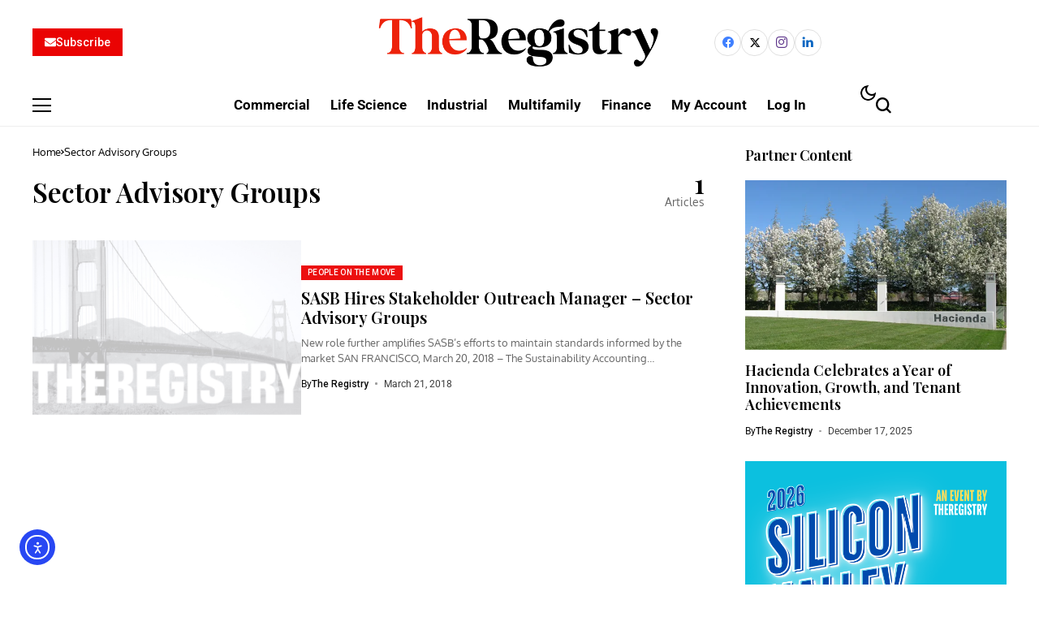

--- FILE ---
content_type: text/html; charset=utf-8
request_url: https://www.google.com/recaptcha/api2/anchor?ar=1&k=6LcmvQ8sAAAAAF7YGXAIsIKIG8Ke1KnILpfx7WLH&co=aHR0cHM6Ly9uZXdzLnRoZXJlZ2lzdHJ5c2YuY29tOjQ0Mw..&hl=en&v=PoyoqOPhxBO7pBk68S4YbpHZ&size=invisible&anchor-ms=20000&execute-ms=30000&cb=st24ybl0r96i
body_size: 48772
content:
<!DOCTYPE HTML><html dir="ltr" lang="en"><head><meta http-equiv="Content-Type" content="text/html; charset=UTF-8">
<meta http-equiv="X-UA-Compatible" content="IE=edge">
<title>reCAPTCHA</title>
<style type="text/css">
/* cyrillic-ext */
@font-face {
  font-family: 'Roboto';
  font-style: normal;
  font-weight: 400;
  font-stretch: 100%;
  src: url(//fonts.gstatic.com/s/roboto/v48/KFO7CnqEu92Fr1ME7kSn66aGLdTylUAMa3GUBHMdazTgWw.woff2) format('woff2');
  unicode-range: U+0460-052F, U+1C80-1C8A, U+20B4, U+2DE0-2DFF, U+A640-A69F, U+FE2E-FE2F;
}
/* cyrillic */
@font-face {
  font-family: 'Roboto';
  font-style: normal;
  font-weight: 400;
  font-stretch: 100%;
  src: url(//fonts.gstatic.com/s/roboto/v48/KFO7CnqEu92Fr1ME7kSn66aGLdTylUAMa3iUBHMdazTgWw.woff2) format('woff2');
  unicode-range: U+0301, U+0400-045F, U+0490-0491, U+04B0-04B1, U+2116;
}
/* greek-ext */
@font-face {
  font-family: 'Roboto';
  font-style: normal;
  font-weight: 400;
  font-stretch: 100%;
  src: url(//fonts.gstatic.com/s/roboto/v48/KFO7CnqEu92Fr1ME7kSn66aGLdTylUAMa3CUBHMdazTgWw.woff2) format('woff2');
  unicode-range: U+1F00-1FFF;
}
/* greek */
@font-face {
  font-family: 'Roboto';
  font-style: normal;
  font-weight: 400;
  font-stretch: 100%;
  src: url(//fonts.gstatic.com/s/roboto/v48/KFO7CnqEu92Fr1ME7kSn66aGLdTylUAMa3-UBHMdazTgWw.woff2) format('woff2');
  unicode-range: U+0370-0377, U+037A-037F, U+0384-038A, U+038C, U+038E-03A1, U+03A3-03FF;
}
/* math */
@font-face {
  font-family: 'Roboto';
  font-style: normal;
  font-weight: 400;
  font-stretch: 100%;
  src: url(//fonts.gstatic.com/s/roboto/v48/KFO7CnqEu92Fr1ME7kSn66aGLdTylUAMawCUBHMdazTgWw.woff2) format('woff2');
  unicode-range: U+0302-0303, U+0305, U+0307-0308, U+0310, U+0312, U+0315, U+031A, U+0326-0327, U+032C, U+032F-0330, U+0332-0333, U+0338, U+033A, U+0346, U+034D, U+0391-03A1, U+03A3-03A9, U+03B1-03C9, U+03D1, U+03D5-03D6, U+03F0-03F1, U+03F4-03F5, U+2016-2017, U+2034-2038, U+203C, U+2040, U+2043, U+2047, U+2050, U+2057, U+205F, U+2070-2071, U+2074-208E, U+2090-209C, U+20D0-20DC, U+20E1, U+20E5-20EF, U+2100-2112, U+2114-2115, U+2117-2121, U+2123-214F, U+2190, U+2192, U+2194-21AE, U+21B0-21E5, U+21F1-21F2, U+21F4-2211, U+2213-2214, U+2216-22FF, U+2308-230B, U+2310, U+2319, U+231C-2321, U+2336-237A, U+237C, U+2395, U+239B-23B7, U+23D0, U+23DC-23E1, U+2474-2475, U+25AF, U+25B3, U+25B7, U+25BD, U+25C1, U+25CA, U+25CC, U+25FB, U+266D-266F, U+27C0-27FF, U+2900-2AFF, U+2B0E-2B11, U+2B30-2B4C, U+2BFE, U+3030, U+FF5B, U+FF5D, U+1D400-1D7FF, U+1EE00-1EEFF;
}
/* symbols */
@font-face {
  font-family: 'Roboto';
  font-style: normal;
  font-weight: 400;
  font-stretch: 100%;
  src: url(//fonts.gstatic.com/s/roboto/v48/KFO7CnqEu92Fr1ME7kSn66aGLdTylUAMaxKUBHMdazTgWw.woff2) format('woff2');
  unicode-range: U+0001-000C, U+000E-001F, U+007F-009F, U+20DD-20E0, U+20E2-20E4, U+2150-218F, U+2190, U+2192, U+2194-2199, U+21AF, U+21E6-21F0, U+21F3, U+2218-2219, U+2299, U+22C4-22C6, U+2300-243F, U+2440-244A, U+2460-24FF, U+25A0-27BF, U+2800-28FF, U+2921-2922, U+2981, U+29BF, U+29EB, U+2B00-2BFF, U+4DC0-4DFF, U+FFF9-FFFB, U+10140-1018E, U+10190-1019C, U+101A0, U+101D0-101FD, U+102E0-102FB, U+10E60-10E7E, U+1D2C0-1D2D3, U+1D2E0-1D37F, U+1F000-1F0FF, U+1F100-1F1AD, U+1F1E6-1F1FF, U+1F30D-1F30F, U+1F315, U+1F31C, U+1F31E, U+1F320-1F32C, U+1F336, U+1F378, U+1F37D, U+1F382, U+1F393-1F39F, U+1F3A7-1F3A8, U+1F3AC-1F3AF, U+1F3C2, U+1F3C4-1F3C6, U+1F3CA-1F3CE, U+1F3D4-1F3E0, U+1F3ED, U+1F3F1-1F3F3, U+1F3F5-1F3F7, U+1F408, U+1F415, U+1F41F, U+1F426, U+1F43F, U+1F441-1F442, U+1F444, U+1F446-1F449, U+1F44C-1F44E, U+1F453, U+1F46A, U+1F47D, U+1F4A3, U+1F4B0, U+1F4B3, U+1F4B9, U+1F4BB, U+1F4BF, U+1F4C8-1F4CB, U+1F4D6, U+1F4DA, U+1F4DF, U+1F4E3-1F4E6, U+1F4EA-1F4ED, U+1F4F7, U+1F4F9-1F4FB, U+1F4FD-1F4FE, U+1F503, U+1F507-1F50B, U+1F50D, U+1F512-1F513, U+1F53E-1F54A, U+1F54F-1F5FA, U+1F610, U+1F650-1F67F, U+1F687, U+1F68D, U+1F691, U+1F694, U+1F698, U+1F6AD, U+1F6B2, U+1F6B9-1F6BA, U+1F6BC, U+1F6C6-1F6CF, U+1F6D3-1F6D7, U+1F6E0-1F6EA, U+1F6F0-1F6F3, U+1F6F7-1F6FC, U+1F700-1F7FF, U+1F800-1F80B, U+1F810-1F847, U+1F850-1F859, U+1F860-1F887, U+1F890-1F8AD, U+1F8B0-1F8BB, U+1F8C0-1F8C1, U+1F900-1F90B, U+1F93B, U+1F946, U+1F984, U+1F996, U+1F9E9, U+1FA00-1FA6F, U+1FA70-1FA7C, U+1FA80-1FA89, U+1FA8F-1FAC6, U+1FACE-1FADC, U+1FADF-1FAE9, U+1FAF0-1FAF8, U+1FB00-1FBFF;
}
/* vietnamese */
@font-face {
  font-family: 'Roboto';
  font-style: normal;
  font-weight: 400;
  font-stretch: 100%;
  src: url(//fonts.gstatic.com/s/roboto/v48/KFO7CnqEu92Fr1ME7kSn66aGLdTylUAMa3OUBHMdazTgWw.woff2) format('woff2');
  unicode-range: U+0102-0103, U+0110-0111, U+0128-0129, U+0168-0169, U+01A0-01A1, U+01AF-01B0, U+0300-0301, U+0303-0304, U+0308-0309, U+0323, U+0329, U+1EA0-1EF9, U+20AB;
}
/* latin-ext */
@font-face {
  font-family: 'Roboto';
  font-style: normal;
  font-weight: 400;
  font-stretch: 100%;
  src: url(//fonts.gstatic.com/s/roboto/v48/KFO7CnqEu92Fr1ME7kSn66aGLdTylUAMa3KUBHMdazTgWw.woff2) format('woff2');
  unicode-range: U+0100-02BA, U+02BD-02C5, U+02C7-02CC, U+02CE-02D7, U+02DD-02FF, U+0304, U+0308, U+0329, U+1D00-1DBF, U+1E00-1E9F, U+1EF2-1EFF, U+2020, U+20A0-20AB, U+20AD-20C0, U+2113, U+2C60-2C7F, U+A720-A7FF;
}
/* latin */
@font-face {
  font-family: 'Roboto';
  font-style: normal;
  font-weight: 400;
  font-stretch: 100%;
  src: url(//fonts.gstatic.com/s/roboto/v48/KFO7CnqEu92Fr1ME7kSn66aGLdTylUAMa3yUBHMdazQ.woff2) format('woff2');
  unicode-range: U+0000-00FF, U+0131, U+0152-0153, U+02BB-02BC, U+02C6, U+02DA, U+02DC, U+0304, U+0308, U+0329, U+2000-206F, U+20AC, U+2122, U+2191, U+2193, U+2212, U+2215, U+FEFF, U+FFFD;
}
/* cyrillic-ext */
@font-face {
  font-family: 'Roboto';
  font-style: normal;
  font-weight: 500;
  font-stretch: 100%;
  src: url(//fonts.gstatic.com/s/roboto/v48/KFO7CnqEu92Fr1ME7kSn66aGLdTylUAMa3GUBHMdazTgWw.woff2) format('woff2');
  unicode-range: U+0460-052F, U+1C80-1C8A, U+20B4, U+2DE0-2DFF, U+A640-A69F, U+FE2E-FE2F;
}
/* cyrillic */
@font-face {
  font-family: 'Roboto';
  font-style: normal;
  font-weight: 500;
  font-stretch: 100%;
  src: url(//fonts.gstatic.com/s/roboto/v48/KFO7CnqEu92Fr1ME7kSn66aGLdTylUAMa3iUBHMdazTgWw.woff2) format('woff2');
  unicode-range: U+0301, U+0400-045F, U+0490-0491, U+04B0-04B1, U+2116;
}
/* greek-ext */
@font-face {
  font-family: 'Roboto';
  font-style: normal;
  font-weight: 500;
  font-stretch: 100%;
  src: url(//fonts.gstatic.com/s/roboto/v48/KFO7CnqEu92Fr1ME7kSn66aGLdTylUAMa3CUBHMdazTgWw.woff2) format('woff2');
  unicode-range: U+1F00-1FFF;
}
/* greek */
@font-face {
  font-family: 'Roboto';
  font-style: normal;
  font-weight: 500;
  font-stretch: 100%;
  src: url(//fonts.gstatic.com/s/roboto/v48/KFO7CnqEu92Fr1ME7kSn66aGLdTylUAMa3-UBHMdazTgWw.woff2) format('woff2');
  unicode-range: U+0370-0377, U+037A-037F, U+0384-038A, U+038C, U+038E-03A1, U+03A3-03FF;
}
/* math */
@font-face {
  font-family: 'Roboto';
  font-style: normal;
  font-weight: 500;
  font-stretch: 100%;
  src: url(//fonts.gstatic.com/s/roboto/v48/KFO7CnqEu92Fr1ME7kSn66aGLdTylUAMawCUBHMdazTgWw.woff2) format('woff2');
  unicode-range: U+0302-0303, U+0305, U+0307-0308, U+0310, U+0312, U+0315, U+031A, U+0326-0327, U+032C, U+032F-0330, U+0332-0333, U+0338, U+033A, U+0346, U+034D, U+0391-03A1, U+03A3-03A9, U+03B1-03C9, U+03D1, U+03D5-03D6, U+03F0-03F1, U+03F4-03F5, U+2016-2017, U+2034-2038, U+203C, U+2040, U+2043, U+2047, U+2050, U+2057, U+205F, U+2070-2071, U+2074-208E, U+2090-209C, U+20D0-20DC, U+20E1, U+20E5-20EF, U+2100-2112, U+2114-2115, U+2117-2121, U+2123-214F, U+2190, U+2192, U+2194-21AE, U+21B0-21E5, U+21F1-21F2, U+21F4-2211, U+2213-2214, U+2216-22FF, U+2308-230B, U+2310, U+2319, U+231C-2321, U+2336-237A, U+237C, U+2395, U+239B-23B7, U+23D0, U+23DC-23E1, U+2474-2475, U+25AF, U+25B3, U+25B7, U+25BD, U+25C1, U+25CA, U+25CC, U+25FB, U+266D-266F, U+27C0-27FF, U+2900-2AFF, U+2B0E-2B11, U+2B30-2B4C, U+2BFE, U+3030, U+FF5B, U+FF5D, U+1D400-1D7FF, U+1EE00-1EEFF;
}
/* symbols */
@font-face {
  font-family: 'Roboto';
  font-style: normal;
  font-weight: 500;
  font-stretch: 100%;
  src: url(//fonts.gstatic.com/s/roboto/v48/KFO7CnqEu92Fr1ME7kSn66aGLdTylUAMaxKUBHMdazTgWw.woff2) format('woff2');
  unicode-range: U+0001-000C, U+000E-001F, U+007F-009F, U+20DD-20E0, U+20E2-20E4, U+2150-218F, U+2190, U+2192, U+2194-2199, U+21AF, U+21E6-21F0, U+21F3, U+2218-2219, U+2299, U+22C4-22C6, U+2300-243F, U+2440-244A, U+2460-24FF, U+25A0-27BF, U+2800-28FF, U+2921-2922, U+2981, U+29BF, U+29EB, U+2B00-2BFF, U+4DC0-4DFF, U+FFF9-FFFB, U+10140-1018E, U+10190-1019C, U+101A0, U+101D0-101FD, U+102E0-102FB, U+10E60-10E7E, U+1D2C0-1D2D3, U+1D2E0-1D37F, U+1F000-1F0FF, U+1F100-1F1AD, U+1F1E6-1F1FF, U+1F30D-1F30F, U+1F315, U+1F31C, U+1F31E, U+1F320-1F32C, U+1F336, U+1F378, U+1F37D, U+1F382, U+1F393-1F39F, U+1F3A7-1F3A8, U+1F3AC-1F3AF, U+1F3C2, U+1F3C4-1F3C6, U+1F3CA-1F3CE, U+1F3D4-1F3E0, U+1F3ED, U+1F3F1-1F3F3, U+1F3F5-1F3F7, U+1F408, U+1F415, U+1F41F, U+1F426, U+1F43F, U+1F441-1F442, U+1F444, U+1F446-1F449, U+1F44C-1F44E, U+1F453, U+1F46A, U+1F47D, U+1F4A3, U+1F4B0, U+1F4B3, U+1F4B9, U+1F4BB, U+1F4BF, U+1F4C8-1F4CB, U+1F4D6, U+1F4DA, U+1F4DF, U+1F4E3-1F4E6, U+1F4EA-1F4ED, U+1F4F7, U+1F4F9-1F4FB, U+1F4FD-1F4FE, U+1F503, U+1F507-1F50B, U+1F50D, U+1F512-1F513, U+1F53E-1F54A, U+1F54F-1F5FA, U+1F610, U+1F650-1F67F, U+1F687, U+1F68D, U+1F691, U+1F694, U+1F698, U+1F6AD, U+1F6B2, U+1F6B9-1F6BA, U+1F6BC, U+1F6C6-1F6CF, U+1F6D3-1F6D7, U+1F6E0-1F6EA, U+1F6F0-1F6F3, U+1F6F7-1F6FC, U+1F700-1F7FF, U+1F800-1F80B, U+1F810-1F847, U+1F850-1F859, U+1F860-1F887, U+1F890-1F8AD, U+1F8B0-1F8BB, U+1F8C0-1F8C1, U+1F900-1F90B, U+1F93B, U+1F946, U+1F984, U+1F996, U+1F9E9, U+1FA00-1FA6F, U+1FA70-1FA7C, U+1FA80-1FA89, U+1FA8F-1FAC6, U+1FACE-1FADC, U+1FADF-1FAE9, U+1FAF0-1FAF8, U+1FB00-1FBFF;
}
/* vietnamese */
@font-face {
  font-family: 'Roboto';
  font-style: normal;
  font-weight: 500;
  font-stretch: 100%;
  src: url(//fonts.gstatic.com/s/roboto/v48/KFO7CnqEu92Fr1ME7kSn66aGLdTylUAMa3OUBHMdazTgWw.woff2) format('woff2');
  unicode-range: U+0102-0103, U+0110-0111, U+0128-0129, U+0168-0169, U+01A0-01A1, U+01AF-01B0, U+0300-0301, U+0303-0304, U+0308-0309, U+0323, U+0329, U+1EA0-1EF9, U+20AB;
}
/* latin-ext */
@font-face {
  font-family: 'Roboto';
  font-style: normal;
  font-weight: 500;
  font-stretch: 100%;
  src: url(//fonts.gstatic.com/s/roboto/v48/KFO7CnqEu92Fr1ME7kSn66aGLdTylUAMa3KUBHMdazTgWw.woff2) format('woff2');
  unicode-range: U+0100-02BA, U+02BD-02C5, U+02C7-02CC, U+02CE-02D7, U+02DD-02FF, U+0304, U+0308, U+0329, U+1D00-1DBF, U+1E00-1E9F, U+1EF2-1EFF, U+2020, U+20A0-20AB, U+20AD-20C0, U+2113, U+2C60-2C7F, U+A720-A7FF;
}
/* latin */
@font-face {
  font-family: 'Roboto';
  font-style: normal;
  font-weight: 500;
  font-stretch: 100%;
  src: url(//fonts.gstatic.com/s/roboto/v48/KFO7CnqEu92Fr1ME7kSn66aGLdTylUAMa3yUBHMdazQ.woff2) format('woff2');
  unicode-range: U+0000-00FF, U+0131, U+0152-0153, U+02BB-02BC, U+02C6, U+02DA, U+02DC, U+0304, U+0308, U+0329, U+2000-206F, U+20AC, U+2122, U+2191, U+2193, U+2212, U+2215, U+FEFF, U+FFFD;
}
/* cyrillic-ext */
@font-face {
  font-family: 'Roboto';
  font-style: normal;
  font-weight: 900;
  font-stretch: 100%;
  src: url(//fonts.gstatic.com/s/roboto/v48/KFO7CnqEu92Fr1ME7kSn66aGLdTylUAMa3GUBHMdazTgWw.woff2) format('woff2');
  unicode-range: U+0460-052F, U+1C80-1C8A, U+20B4, U+2DE0-2DFF, U+A640-A69F, U+FE2E-FE2F;
}
/* cyrillic */
@font-face {
  font-family: 'Roboto';
  font-style: normal;
  font-weight: 900;
  font-stretch: 100%;
  src: url(//fonts.gstatic.com/s/roboto/v48/KFO7CnqEu92Fr1ME7kSn66aGLdTylUAMa3iUBHMdazTgWw.woff2) format('woff2');
  unicode-range: U+0301, U+0400-045F, U+0490-0491, U+04B0-04B1, U+2116;
}
/* greek-ext */
@font-face {
  font-family: 'Roboto';
  font-style: normal;
  font-weight: 900;
  font-stretch: 100%;
  src: url(//fonts.gstatic.com/s/roboto/v48/KFO7CnqEu92Fr1ME7kSn66aGLdTylUAMa3CUBHMdazTgWw.woff2) format('woff2');
  unicode-range: U+1F00-1FFF;
}
/* greek */
@font-face {
  font-family: 'Roboto';
  font-style: normal;
  font-weight: 900;
  font-stretch: 100%;
  src: url(//fonts.gstatic.com/s/roboto/v48/KFO7CnqEu92Fr1ME7kSn66aGLdTylUAMa3-UBHMdazTgWw.woff2) format('woff2');
  unicode-range: U+0370-0377, U+037A-037F, U+0384-038A, U+038C, U+038E-03A1, U+03A3-03FF;
}
/* math */
@font-face {
  font-family: 'Roboto';
  font-style: normal;
  font-weight: 900;
  font-stretch: 100%;
  src: url(//fonts.gstatic.com/s/roboto/v48/KFO7CnqEu92Fr1ME7kSn66aGLdTylUAMawCUBHMdazTgWw.woff2) format('woff2');
  unicode-range: U+0302-0303, U+0305, U+0307-0308, U+0310, U+0312, U+0315, U+031A, U+0326-0327, U+032C, U+032F-0330, U+0332-0333, U+0338, U+033A, U+0346, U+034D, U+0391-03A1, U+03A3-03A9, U+03B1-03C9, U+03D1, U+03D5-03D6, U+03F0-03F1, U+03F4-03F5, U+2016-2017, U+2034-2038, U+203C, U+2040, U+2043, U+2047, U+2050, U+2057, U+205F, U+2070-2071, U+2074-208E, U+2090-209C, U+20D0-20DC, U+20E1, U+20E5-20EF, U+2100-2112, U+2114-2115, U+2117-2121, U+2123-214F, U+2190, U+2192, U+2194-21AE, U+21B0-21E5, U+21F1-21F2, U+21F4-2211, U+2213-2214, U+2216-22FF, U+2308-230B, U+2310, U+2319, U+231C-2321, U+2336-237A, U+237C, U+2395, U+239B-23B7, U+23D0, U+23DC-23E1, U+2474-2475, U+25AF, U+25B3, U+25B7, U+25BD, U+25C1, U+25CA, U+25CC, U+25FB, U+266D-266F, U+27C0-27FF, U+2900-2AFF, U+2B0E-2B11, U+2B30-2B4C, U+2BFE, U+3030, U+FF5B, U+FF5D, U+1D400-1D7FF, U+1EE00-1EEFF;
}
/* symbols */
@font-face {
  font-family: 'Roboto';
  font-style: normal;
  font-weight: 900;
  font-stretch: 100%;
  src: url(//fonts.gstatic.com/s/roboto/v48/KFO7CnqEu92Fr1ME7kSn66aGLdTylUAMaxKUBHMdazTgWw.woff2) format('woff2');
  unicode-range: U+0001-000C, U+000E-001F, U+007F-009F, U+20DD-20E0, U+20E2-20E4, U+2150-218F, U+2190, U+2192, U+2194-2199, U+21AF, U+21E6-21F0, U+21F3, U+2218-2219, U+2299, U+22C4-22C6, U+2300-243F, U+2440-244A, U+2460-24FF, U+25A0-27BF, U+2800-28FF, U+2921-2922, U+2981, U+29BF, U+29EB, U+2B00-2BFF, U+4DC0-4DFF, U+FFF9-FFFB, U+10140-1018E, U+10190-1019C, U+101A0, U+101D0-101FD, U+102E0-102FB, U+10E60-10E7E, U+1D2C0-1D2D3, U+1D2E0-1D37F, U+1F000-1F0FF, U+1F100-1F1AD, U+1F1E6-1F1FF, U+1F30D-1F30F, U+1F315, U+1F31C, U+1F31E, U+1F320-1F32C, U+1F336, U+1F378, U+1F37D, U+1F382, U+1F393-1F39F, U+1F3A7-1F3A8, U+1F3AC-1F3AF, U+1F3C2, U+1F3C4-1F3C6, U+1F3CA-1F3CE, U+1F3D4-1F3E0, U+1F3ED, U+1F3F1-1F3F3, U+1F3F5-1F3F7, U+1F408, U+1F415, U+1F41F, U+1F426, U+1F43F, U+1F441-1F442, U+1F444, U+1F446-1F449, U+1F44C-1F44E, U+1F453, U+1F46A, U+1F47D, U+1F4A3, U+1F4B0, U+1F4B3, U+1F4B9, U+1F4BB, U+1F4BF, U+1F4C8-1F4CB, U+1F4D6, U+1F4DA, U+1F4DF, U+1F4E3-1F4E6, U+1F4EA-1F4ED, U+1F4F7, U+1F4F9-1F4FB, U+1F4FD-1F4FE, U+1F503, U+1F507-1F50B, U+1F50D, U+1F512-1F513, U+1F53E-1F54A, U+1F54F-1F5FA, U+1F610, U+1F650-1F67F, U+1F687, U+1F68D, U+1F691, U+1F694, U+1F698, U+1F6AD, U+1F6B2, U+1F6B9-1F6BA, U+1F6BC, U+1F6C6-1F6CF, U+1F6D3-1F6D7, U+1F6E0-1F6EA, U+1F6F0-1F6F3, U+1F6F7-1F6FC, U+1F700-1F7FF, U+1F800-1F80B, U+1F810-1F847, U+1F850-1F859, U+1F860-1F887, U+1F890-1F8AD, U+1F8B0-1F8BB, U+1F8C0-1F8C1, U+1F900-1F90B, U+1F93B, U+1F946, U+1F984, U+1F996, U+1F9E9, U+1FA00-1FA6F, U+1FA70-1FA7C, U+1FA80-1FA89, U+1FA8F-1FAC6, U+1FACE-1FADC, U+1FADF-1FAE9, U+1FAF0-1FAF8, U+1FB00-1FBFF;
}
/* vietnamese */
@font-face {
  font-family: 'Roboto';
  font-style: normal;
  font-weight: 900;
  font-stretch: 100%;
  src: url(//fonts.gstatic.com/s/roboto/v48/KFO7CnqEu92Fr1ME7kSn66aGLdTylUAMa3OUBHMdazTgWw.woff2) format('woff2');
  unicode-range: U+0102-0103, U+0110-0111, U+0128-0129, U+0168-0169, U+01A0-01A1, U+01AF-01B0, U+0300-0301, U+0303-0304, U+0308-0309, U+0323, U+0329, U+1EA0-1EF9, U+20AB;
}
/* latin-ext */
@font-face {
  font-family: 'Roboto';
  font-style: normal;
  font-weight: 900;
  font-stretch: 100%;
  src: url(//fonts.gstatic.com/s/roboto/v48/KFO7CnqEu92Fr1ME7kSn66aGLdTylUAMa3KUBHMdazTgWw.woff2) format('woff2');
  unicode-range: U+0100-02BA, U+02BD-02C5, U+02C7-02CC, U+02CE-02D7, U+02DD-02FF, U+0304, U+0308, U+0329, U+1D00-1DBF, U+1E00-1E9F, U+1EF2-1EFF, U+2020, U+20A0-20AB, U+20AD-20C0, U+2113, U+2C60-2C7F, U+A720-A7FF;
}
/* latin */
@font-face {
  font-family: 'Roboto';
  font-style: normal;
  font-weight: 900;
  font-stretch: 100%;
  src: url(//fonts.gstatic.com/s/roboto/v48/KFO7CnqEu92Fr1ME7kSn66aGLdTylUAMa3yUBHMdazQ.woff2) format('woff2');
  unicode-range: U+0000-00FF, U+0131, U+0152-0153, U+02BB-02BC, U+02C6, U+02DA, U+02DC, U+0304, U+0308, U+0329, U+2000-206F, U+20AC, U+2122, U+2191, U+2193, U+2212, U+2215, U+FEFF, U+FFFD;
}

</style>
<link rel="stylesheet" type="text/css" href="https://www.gstatic.com/recaptcha/releases/PoyoqOPhxBO7pBk68S4YbpHZ/styles__ltr.css">
<script nonce="DNLojGLpL9cGXDv7QD-33g" type="text/javascript">window['__recaptcha_api'] = 'https://www.google.com/recaptcha/api2/';</script>
<script type="text/javascript" src="https://www.gstatic.com/recaptcha/releases/PoyoqOPhxBO7pBk68S4YbpHZ/recaptcha__en.js" nonce="DNLojGLpL9cGXDv7QD-33g">
      
    </script></head>
<body><div id="rc-anchor-alert" class="rc-anchor-alert"></div>
<input type="hidden" id="recaptcha-token" value="[base64]">
<script type="text/javascript" nonce="DNLojGLpL9cGXDv7QD-33g">
      recaptcha.anchor.Main.init("[\x22ainput\x22,[\x22bgdata\x22,\x22\x22,\[base64]/[base64]/[base64]/[base64]/[base64]/[base64]/KGcoTywyNTMsTy5PKSxVRyhPLEMpKTpnKE8sMjUzLEMpLE8pKSxsKSksTykpfSxieT1mdW5jdGlvbihDLE8sdSxsKXtmb3IobD0odT1SKEMpLDApO08+MDtPLS0pbD1sPDw4fFooQyk7ZyhDLHUsbCl9LFVHPWZ1bmN0aW9uKEMsTyl7Qy5pLmxlbmd0aD4xMDQ/[base64]/[base64]/[base64]/[base64]/[base64]/[base64]/[base64]\\u003d\x22,\[base64]\\u003d\x22,\x22wrB8fsOVU8K0YAzDsxIpw7ZHw7jDnMK1G8OqSRcyw43CsGlkw6/DuMO0wqjCmnklQQ3CkMKgw7dgEHhyFcKRGj9Hw5h/wqcdQ13DqcO9HcO3wp5Jw7VUwpw7w4lEwqITw7fCs27CknsuEsOkGxcOd8OSJcOZNRHCgT0fMGNjERo7N8Kgwo1kw6sEwoHDksOBC8K7KMONw77CmcOJQ0rDkMKPw4fDoB4qwr94w7/Cu8KDMsKwAMO6CxZqwpJ+S8OpIXEHwrzDiSbDqlZXwrR+PAHDvsKHNUhLHBPDp8OIwocrD8KYw4/CiMOuw4LDkxM2cn3CnMKdwobDgVASwqfDvsOnwrw5wrvDvMKPwqjCs8K8QwouwrLCoWXDpl4Hwp/CmcKXwrkxMsKXw6poPcKOwqcCLsKLwoTCu8KyeMOJMcKww4fCoFTDv8KTw48pecOfP8KbYsOMw7/[base64]/D8KHN0/DosOURMOzTMK2QXHDojXChMO9eVsXcMOOY8K8wo3Dr2/DnUEDwrrDt8OzY8Oxw6rCu0fDmcOFw4/DsMKQLcOawrXDsRdxw7RiCMKtw5fDiVl8fX3DvRVTw7/Cv8KmYsOlw53DncKOGMK1w4BvXMOVVMKkMcK9LnIwwp1Nwq9uwqlCwofDllFmwqhBRErCmlw1wrrDhMOEJwIBb1tNRzLDrsOUwq3Dsgl2w7cwKQRtEnJWwq0talw2MWcxFF/[base64]/CpMK8w4NhwqHDtDLCin3ClsKfwrUJdW4/M1fCpsOwwp7DmCHCssKnbMKUNTUMTMKUwoNQPMOpwo0IScOlwoVPacOPKsO6w64bPcKZPsOqwqPCiUlYw4gIdk3Dp0PCrcKDwq/Dgkw/[base64]/[base64]/DlcO1w6XCnFAPG8OMw77ClykPw7VwworDtycVw6opQghWaMOfwrgAw5gYw4FoFntnwrwVwqBTF2AcPMK3w7PDimsdw4FIeEsZYEzCv8Klw6VMOMOGJcOmcsKCD8Kgw7LDlDw1worCrMKdFMOAw4oSKsKgSCRoU0Viwr83wqQeCcO7MF/DuxgNG8OlwrPDtMKSw6w4CSXDl8OsbX1MLMKVwrXCs8KtwpnDvcOGwpHDtMOEw4PCnBRPK8KowrEfIjgHw4DDqhrDv8OzwpPDvMODbsOswqXClMKXwoLCjyZGwr80NcO/wo9hwoppw4PDsMKuEFrDkgnDhi1FwpIoEcOXwpPDocK+ZcOjw5DCkcKfw6tIES/DhcK7wqXCs8OfT3rDoFBzwqnCvQgiw4XDlXfCuAAEdnRwA8OjEAM5BxPDrHDDr8Onwq/CkcO4OkzClRDCsR0mYnDCoMOUwrN5w7lDwpd7wqwpdkfCsSXDo8KFBsODesK4ajAsworCoG0qw4zCq27Ck8OZcMK7aFjDisO3wojDvMK0woknw6/ChMOkwq/[base64]/Cr8KqdRPClMO7GFAML8Opw4JIZQFED3LCvcO7aHYmFD7CgXM+w7XCuyt+wonCvTDDqgp5w4/Co8OVdj/[base64]/[base64]/[base64]/BcK5VQfCoTBMejrCnWDChFXChw8qwq1DB8Ohw6ddN8O2ZcKQLsOew6EXPnfDk8OHw4heB8KCwrF4wpbDoQ9Zw7vCvi8CQiB7VA3DksK/[base64]/DtjfCtSh3XcKME8KXdcKGw4J5w4dLw6PDrMKbwrPCtG7CicOuw6Udw7zDrmTDs11kHgwKOjnDgcKDwpgaNsO/wpxRw7QIwoxYcsKDw7fCgMOLailpDcKXwo5Dw7zCvDwGFsOIQG3CucOfK8KKXcOew5ULw6wTWcKfG8KfFsOXw6PDpMKrw6/CrsKyIRHCrsOAwplkw6LDoVBRwpVJwq7DhTVeworCgUp/woXDv8KxFgQoMsKxw7BGGXjDgXXDvMKrwpE8wo3CuHfDoMK3w7sIZSUvwoNBw4zDmMKresKEwoXDtcKdw5Q6w4fDncOnwrYWL8KswrQTwpHCjgINC14zw7nDqVIlw5vCpsK/LsOpwpBpAMOMfsOCwpgSwqDDmsOuwq/DlzTDjgPDoQTChgzDn8Ojb0/CtcOuw4JteXfDoDHCpUzCnTDDgS0/wqXDvMKdFEEWwqMLw7nDpcOxwp0dJ8KDTcOaw6EIwoogBcK9w6/[base64]/[base64]/Dky/CrMOrah/CgXXDs0sdH8OSwpHCh8OUw4Juwr8Xw5hbAsOmfsOFFMK5wpd2J8KVwpAgaxzChMK8dcOLwqHCtsOqCcKmPwjCh1htw6RgSD/[base64]/Dh8OtGMKBw7xnw54Iw5hNaMOMw4TCqMOqw6DDhsOFwowoPcOPMFfCmytxwpo2w74VGsKBLxZoHBbCqcKISAV2QGF5wo4iwozCvQrDjUdIwpcWb8O/RcOSwp1jV8OcIToAwoHCm8OwU8O7wqnCuWUFNsOVw47CmMOvfSTDnsOTR8O2w4rDucKaC8KLXMO/woTDsXFcw6lFwozCvXphYcOCQQ50wq/[base64]/[base64]/CosKJw5RHwrDDncKLWsKCwqA/HithwobDl8KhWD1gB8O8XMOoA27CicOYw5tKEsOhPhoIw7PChsOcRMObwpjCt27CvkkGQC4pXEHDksKnwqvCil0SRMOMAMO3w67DlcKMNcOMwqt+OMOlwrhmwrBLwq3Dv8K8NMK4w4rCncKfP8Kew6HDjMO1w5rDr3TDtDZHw4VLJcOdwpDCr8KTRMKcw4HDucOwBTE/[base64]/DtsK0w6J8wrTDlMOxw4wew4BqwqHDgRvDhsKZYlMzcsKbTygkBsOJwrXDgsKHw4vCoMKHwp7Cj8KHez3CpMOFwoTCpsOpL0hww5N8GFUBEcOCb8OLYcKPwqMKw71OMysjw7/DrXpRwqkNw6XCtxEHwp3DhsOowqfCln5GdXxYWQjCrsOhPS42woBNc8OIw7dEU8O6JMKaw6jCpHvDuMOIw63ChgNwwqHCuQnCjcKIOsKrw5jCjBZnw5pTBsOtw6NxKEPCiVRnRsOowonCp8O5wo/CozhXw7sOYXbCugnClmzChcKQbl1uwqPDjsODw7HCucKAwpbCjMK2GhLCusORw4DDt3s4w6HCimbDicO3e8KfwpnDlsKqZGzDvnzCp8KaKMKHwr/Cqk4ow7nDucOSwrxvRcKnA1nCuMKQf1l4w4DCtUVkYcOzw4J9QsKHw6ZNwrYWw4ZCwr8ndMKSw6bCgcKQw6jDl8KkMljDk2fDjH/ChBRIwp3ClCg+R8KVw5V4U8K7HToEBTBQOsONwobDnsKhw73CtcK0dMOIFHtiHMKHf21JwpXDgcOhwpnCk8O8wqw2w7FGM8Omwp7DlkPDqngVwrt2woNTwqnCm3sOS2h0wp9Xw4zCmMKGd2p/d8Oew6FgBmJ/[base64]/CpHzCk0VuGnVXwq3ClsOBG27DscOAwo8+woLCm8KZwp3ClcOcw53ClcOSwobCrcKiPcOUUMKVwpPCoHdnw5XClyosW8KNCAVkAMO6w4diwptKw4vDmcO/P1x2wp0HRMO4w6tUw5XChUnCuW3CrXIwwpzCtWh2w4QMJknCtnbDscO4YsOeTWxySsKNRcOZC2HDkCHCpsKPITTDsMOgwqjCvjpTUMO/[base64]/[base64]/[base64]/DocKOw7/DisKzwq3CpsKaw6zDrsOmw5TDhwkzZnRTLMKjwpAWflfCjSXDghHCncKcNMO4w5IiccKBMMKcdcK+d2dPO8OcUUlMGUfCkCHDg2FtJcOcwrfDrcO8wrRNNEjDsHQCwoLDoh/ColgJwoDDm8K1EiHDm3DCi8OkNEPDo3bCr8ONLcOTWcKaw5fDusKCwrccw7DCpcO9WjvCuxjCi3rDl2Niw4LDlmQbSFQvPcOJQcKRw6fDssKiMsO4wp8+AMKswrzDuMKmw5PDmMO6wrPCtSbCnjrClUpHEA3DhjvCtiXCjsOCLcKCU08RK1bCvMO8amvDpcK/wqHCj8OgIQZowrHDtSXCsMKAw44jwocyFMKeZ8KYdsOsYgvDhH/DocOHBGQ8w5oowrsuwoDDu1Q+aGQwHsOuwrJdejfCrsKeVMKdGsKRw5Bkw4zDvDbCt3HCijzDmMKVCMKuPF86NjNae8KxCsOQRsOhfUQ7w5TCjl/DqsOMUMKpwprCvsOLwp5/V8Omwq3DoSfCt8KTwpnDrBBLwoUDw5TCqMKmw5jCrE/DrSk4wo3Cq8K+w4whwqjCrANUwpjDiC8DacKyb8K2w6Y2w5VJw5HCsMOnJwZBw5Jow5HCpXzDsGPDqFPDt2Ayw4tWb8KfG0fDvRo6UX0MYcKowprCmVRJw4LDo8O5w7zDk19VEUI2w77DgmXDm0cHOARNYsKewoheWsOZw7jDlisFOMOSwp/Co8K4ccO7BMOKw4JqZcOqHzQNUMOww5XCuMKWwqJHw79MHHzCv3vDhMKkw4TCsMKjITwiIkQqO3DDqWLCpArDlCx6woTCm2fCpSPCncKWw4QUw4IOKGpAMMOPw6vDuT4mwrbCiARowo/Cu0gnw5sxw55zwqotwrzCp8OxEcOowpJAOE48w5TDqF7DvMOtbHxxwofCmBk3WcKrfSEYNARAPMO5w6bDocOMW8K6wp3DjzXDmxrCiAQGw73CkRLDqDfDpsOOfnY/wrfDrQrDtC3CtcKpEyk5ZcKVw61ZNUrDpMKuw5bCoMK1cMOtwrwrRRsiYx3CpjjDmMK1OcKpXVrCsVR7esKkwoJJw60gwobChMOiw4rCiMK6HcOJQ0nDuMOcwrTDv35pw7EYdsKrw55zAsOgLX7Dn0zCmgZdDsO/XXrDpMO0wprCry3Cuw7DucKwSUlrwojCkA7CrnLCiQZZAsKLYsO0C0zDl8Kpwq7Dg8O/[base64]/[base64]/CsBEBwpg1wol7w7XDjylSeMKVw6jDhMOrQVUWfcKNw7Vcw7/CiX0fwp/DmMOow6XDhMK0woDDucKJPcKNwplvwpULwphYw5PCgDgfw43CuyHDr07DpjdrQMO0wqhpw58lNMOEwoTDmMKaUjPCpzgPcgfDrMOqMMK9wrjDoRzCkF8fesK+wqpVw7FLLgs5w5fCmMKfb8OFS8KNwqlfwozDjWTDocKbIAnDmQPCk8O/w7wzJgvDmkFswpIQw6cTJEHDpsOow4M8KlDCg8O8VnPDt2ouwpLCuCTCgRfDrEwowoDDuQbDvD58C1Zpw5/CkTnCrsKScwZvZsOQI2HCpsO4w47DlTbChMKuB2lWw6d5wr5RTwrCnDTDj8Opw6k/[base64]/[base64]/Cg2Qyw7nDjkddVcOZw61nwqLDtUrCkRwawpjCtcK8w6nCtcKmwqcHG14lVGXCsgdRcsK1e1zCmMKTfTFTa8OcwrwEDjgmVsOMw4bDvTbCuMOqVMO/ZsOcM8KSw4B+fXxtCD0xd100w7jDtxgPIhAPw6RUw6xGw4vCijwAfRxjdHzCgcKvwp9AaWBFAsOhwr/DuyTDsMO9BF/DhDxBIGNfwrvCuA02woogXmzCosO5wqzCrxHDnl3Dgyldw7fDlsKFw788w7FnQVnCjcKnw7/[base64]/DtjtPZzlzYg48csKzwrZ0wopTIyMJw6HCojtZwqrCrEpSwqQRCXPCjXArw4nDl8Klw7QcJ3jCjEfDtsKDDsKvwoPDg2MmJcK3wqDDssKHBkYAwq/ChcO+Q8KSwoDDvXTDoGxnXcKAwpHCj8OpcsK/w4Jlw700IU3ChMKSIgI7LDLCnXrDq8KFwpDCqcO9w7jCr8OATcKbwrfDljDDgQLDr3EHwo3Dq8KLGsOnN8K7NXgpw6AcwpEidB/[base64]/SsK+woHDocOEw6wmEBEIwqNIYkLCtBLDqsOww7TDssKxEcKHYg/CnlsDwpADw4hYwprCqQTDrsKiRA7DgB/Dq8KywojDjCDDoH3CtsOowo1MGg7ClFVvwq0Aw5knw6gdNMKOKhsPw6zCm8KJw4DCsi7CphvCuXnCp0vClz59csOmDQBMDcOGworDjywfw6HDvVXDs8KvMcOmKX3DisKew5rClR3DmQYMw5rCriksZ1kSwq5XCcOAJcK5w63CuW/Cg3bCvsOCCsOhDiJhEz4Iw77CvsKow47CmR5iYw3CiCsuNMKabSFeIhLDhXvClAVTwqwtwpMoZcKww6dOw4oaw65WdsOeDUoKBynCkWjCrXEdYCcfcyDDosKow7kow47DhcOsw7Nqw7jCtMKmGjlUwprCqQTCh3pHYcO3Q8OUwoLCosOew7HCksO5aQ/DtsO9USrDgx15OG5Qw7QowpMEw7rDmMK/[base64]/CqsOhU8ORw6PCn8O4CsOLNsKyQzPDnsKwSXzDisKhC8OTMmTCtcKkYsO8w4xxecKhwqTCjFVZwp8CTA1HwpDDgmvDvsO9wpPDo8OSCS9OwqPDnsKbwpfCvVjDoC9cw6pxYMOJV8O/woTCusK/wrzCknvCusO7f8KlAsKtwqHDnjl1b0ZQesKLdMKdGMKuwqPCscKNw48Ywrxxw6PCjQEOwpbCjnbDpnXCgUbCu2o+w5/Dm8KMOMKRwrZuajs2wpvClMOxFFLCnmhjwqY0w5JSPsK3QUo1bcK0M2HDiSlgwrEQwoXDi8O0cMKTBcO6wqQrwqvCrsK5PMKVfMK3HcOjFBk9woTDvcOfIy/CoWXDhMKlRFkfWDoaHyPDn8O9acOdwogOIMK2w6BDB1DClw/[base64]/VsOYHh7DuCdWGMKVw5LCncK1H0rDhG/Du8KdwqLCssKuWMKkw5TDuVzCnsKqwr59wrkbOzbDrAlKwpVXwp1uGmBBw6fDjMK3LsKZTGrDlF4Nw5vDrMOZw7/[base64]/Dn20eMsKyRcKIOsOHwr0Iw6zDhMO9b3PCjSTCjhLCr1/CrlvChTbCkzHCnsKTKMKkYcKSM8KAenzDiGZlwqHDgTcoFR46cSjCkGvCpEXCh8KpZnhawoIrwrxmw7PDgcOxJ0pSw4HDuMOlwpLDscOIwrXDg8OCJADCqzEPEcKQwpTDt3cMwrBfbVLCqT1Lw6fCksKMfgzCpcKhfsONw5vDuUgxMsKdw6PCgjpFPMKKw4QYw7lFw6/Dm1XDrgMxNMO1wr99w6UkwrNvUMODVmvChMKtw5lMcMKzO8ORDG/DmcOHKUAPw4gHw7nCgMKmVhDCm8OnU8OLVcO6PsKoDcOiLsOZw4zDjjh8wpZ8SsOACsK8w4dxwpdcWsOTWMK4d8OTAMKCwqUFBXTCqHfDmsOPwp7Ct8OMTcKmw5/Dq8Khw7JfDMKhMMOHw4s9wpxbwpRfwrRcw5HDrcOTw5/Dohh0ecKLDcKZw690wrrCuMKSw5o7YANQwr/DgxlTXg/CpEBcG8KJw5Q/wp3CpSdzw6XDjBbDkcOewrrDmcONw4/[base64]/wrPCrMK1w7oHL3E+w5nDrXTCqcKRwpUJYMK7UcKBwrnCs1XDvMOdwp97wpYnI8Orw4cSfsKRw7DCmcKAwqfCmm/DmsKawrhqwqxvwrh3PsOhw6ZtwpXCshRkHmrDpcOdw4QIZiAVw4fDqErCg8Kdw7ICw4XDgRvDsABkRGvDmA3Dv30KBEHDljfCocKewofDncKQw6IPdsO3WMOgw7zDjCvCiknCqkLDhl3DhlfCtcK3w5tCwopLw4x7ZynCoMOpwrHDmMKqw4/CkH3DmcKdw5dAIyJvwqgKw4QFeRzCjMODw7Ehw6h7Ag3DqsKmPsKuZkd4wpNUNRPCr8KDwp/DpsKYb13CpC3ChcOae8KBKcKPw43Cg8KTBltxwr7Cu8KwK8KcGy3DkHvCosKMw5sBOU7DmwnCsMOqw6PDn0gBdcODw5tew6UAwrs2TjlmIxYdw6HDtCALD8OUwo9CwoNEwqnCucKKw4/CsXA0wpoAwpQgZHp1wrtXwqwWwrrDmBggw7vCpsOKw6B+ecOhacOxwpA2wrXCl1jDhsKMw7jDqsKPwp8nQcO6w4wtcMOywqjDv8KWwrhPbsKbwoNJwr/[base64]/[base64]/OcKiOcKzwp9rXsK2DsOCwr0GGQx+AiMvwoXDilHDoH0eI8O3aXXDk8OZeX7CrsKTasOMw7NkX3HCuhAvbmPDuDZzwq5wwoDCv00Mw4g6P8K/TwwXHsONw5IywpJLcjNQHMOtw79xQMK/XsKpf8KySA/Cv8Ovw41Kw6jDjMO5w5bDscO5YA/[base64]/DtS7CtxTDgMKNAMODwpgqfAPCiwLCrF/ChhzDlHY5wrYXwpFFw4PChR3DlCHCrMOhYHrDk0zDt8K3OcK0OQNNLGDDh0cdworCpcOlw4HCkcO/[base64]/Di8OXacOAwqrDqMKow7TDhRF9c8OaNB7DrcOIwosrw7rDlsKxNcKOYUbDhinDhTd2w7vCrcOAw7hHFEccEMO7L2rCl8O0woPDqFp0JMOqUgTCgXgaw6DDh8K4Z0HCuFVhw53Djw3CsBwKAUvDk042MzhQNcKOw5vCgy7Dt8KBBzgswqc6wpLCuUxdQ8KbPl/DmA0cwrTCqEsJHMOAw5/Ckgh1XA3CrcK0dj8obCfCszlWw7h+wo8EYGQbw7kjBMKfQ8KPP3csMARGwpPDo8KrSljDlyUKFznCo315UsKiE8OGw4BBd2FCw5Yrw4DChQDCiMK4wot0c0fDs8KDU2jCgAIjwoVPEzA2BydRw7DDjsOVw6PCpsKaw4/DoWDCsEZgGsO8wp5LS8K+PRzCtGlKw57ChsKJw5rCgcOIw5jCinHCjV7DtcKbwp0tw7PDhcKoVmsXZcK+w5HCk0HDpjnCjRbDr8K3IBRLGltcWGZsw4clw5h/wqbCg8KJwqlnwoLDmVrCh1fDrTEQK8KtEjh/HMKOVsKRworDvcKwX2Jww5zDh8K/wrxLwrDDq8KOC0TDncKLY1zDrjomwr87GcK2VUJqw4AMwq8ewq7DkznCqiFQw5jCvMKrw5xLBcOew4jDosOFwprDvQLCiyp9bkjCh8K9aVoFwpVfwrlkw5/DnxR1PsKfcVA/OADCg8K1w6HCr1hCwoJxNF4nXTFbw4sPEBBgwqtOwq1OJAdBwpDCgcKqwrDCgMOBwoBkFsOrwoDClcKXLwTDp1rChsOpFMOLYcOTw7vDisKiUwZdcFrCrFQiN8ONdsKDS00mU3MTwrR2wqPChsKbfDYdOsK3wo/DjMOmBsO0wp/DgsKnPn7Drh8mw7UJAktAw4NYw4TDjcKbE8KQVC8LQcK5wpRHOFkJeG7DqcONw4gMw6zDgBzDjE9CKH8gwodGwqbDjcO9woVuwojCsA/DscOcK8OgwqnDu8OyXiXDmBvDpMK1wrUlalE4w4MuwpNrw7TCuUPDm3MBJsOYSwBRwo7CjyrClsO6KsKpU8OOFMKkwonCjsKRw7x8JzZ/wpDDrcOuw7XDscO4w4EGWcK6C8O0w7B+wqXDv3HCrMK8w4PDkHDDsg5iIzXCr8KKwo4Nw47CnETCp8O/QsKjRcKQw6fDqcO9w757w4LCvzHClcK6w7/Cl2bDgcOnKsOkGcOidA/[base64]/ZkZDw7zCoEpaa8OcwocnwrvDjCIDw7zCpQ4qasOWbcKsGMOyDMO8akHDjDBCw5LCnyHDriw7ScKywogSwrTDosKMUcOwOyHDucOybsKjSMKow7bCtcKKEjwlLsOww4zCvnXCrHwKw4M2SsK8w5/CnMOvAVAOXMOzw53DnV0/XcKpw6fCh13Dl8Oqw4xkTHtcwqXCjXDCr8OFw5cowozCpMKzwpbDkUBXf3LCmsOLKMKBwpPClcKgwqAUw6HCqsKsKknDncKtJD/CmcKLKDXChCvCuMO1XhzCsD/DoMKuw410E8OrZ8OcccO1CzDCp8O8ccOMIsO7b8K/[base64]/CiMOYw4rDlcK9D0Z5ABV9wqDDjsO2CUjCoRd/[base64]/wpotbAIMN34bdGMhdcO/PXfCtkHCqBImw6NEw4DDlMO/EBICw5tcfcKAwqrCkcK7w5TCg8OdwrPDvcOmDsOvwok8woLCtGjDlcKYYMO8YcK4YBzDphNvw4Iwa8KGwoHDv0sNwr0+H8KNNR3CpMK2wpt8w7LCp1AjwrnCsQJ/wp3DtCQWw5oNw7d6e0jClMOUeMO2w78iwq7DpMO9w77Dn2PCncK2a8KywrTDisKaB8OnwpTCsGXDpMO0DR3DhEAOdsOXwonCv8OlB057wqBuw7ArFVAOH8OtwqXDv8Ocw6/CtkTDksOCw5hEZT3CusOnOcKxwq7CiXsKwoLCosKtw5gBJsK0wp1HeMOcIyfCmMK7E0DDghPCnwrCgn/DjMKFw5NEwpbDrXIzCRp/wq3DihfCtE19YGxDPMOMecO1XyvCh8KcJE8MICTDih/Ci8O4w7Q0w43DmMO/w6VYwqY7w47DjCDDjsKmblbComPCsGUywpHDj8Oaw4NZQ8K+w6jCngIkw7nDqcKgwqclw6XDs2tLOsOgRwbDs8OSIcOVw5llw6ZoESTDuMKIfGDDsWljwoYIYcORw77DoyXChcKNwrB0w7HCrEdrwo56w7rDoUjCnW/DjcOywrzCrynDm8O0wozDsMOtw5hGw6jDqgptYEJVwodXeMK9PsKiPMOVwo51VQfCnVHDjVXDm8OWIm3DkcKawp/DtAYAw5XDrMOiPjXDh35AZsOTYFrDsxUlFVBxE8ONGR03ZEPDqknDi0vCosKUw63DgcKlVcOEayjCs8KlNRULGMK/wotHIjbCqklGUMOhw4nCgMOJOMO0wq7CoiHDvMOIw4RPwrrCo3TCkMOxw45yw6hSw5rDvMKbJcKiw7IlwrfDoljDjyZGw4HCgAXDoRfCvcOsLMOVMcO7WWo5wrhywp91wrHDslIcNgQNw6tyJsKYfUI6wrzDpmYgGh/CisOCVcKuwq1hw77CpcOrVcObwpPDgMKEU1bDkcOSbsO2w7/DkXNRw44zw5HDr8KrZVoVw5nDuDsJw6jDiE/CgT4GSW/[base64]/w7nDsxDCgsK3w48zKsOkwpfCr0Uaa8K4MlTCqsKCUMOQw78vw4B0w4Qtw74FMcOHRyRKwoxIw6bDqcObaC8aw7vCklBCKsK5w5PCpcOdw5AyEnXCvsKJDMOjJxHClSzDnUnDqsKEFxzDqDjCgHXCoMKOwqrCmWwVLEhjQBIhJ8K/fsKowofCtT7DuhYQw57Cj3EZJVjDglrDlcOfwq/[base64]/DrDEpesKtwpXChGfCiwHCiMKjwqPDszfCs0/CucOAwrjDk8KMF8OVwoV+AGsgYTLDlV7CizBEw7zDpMOPXSM4FMOQw5XCuF/[base64]/CizjDrsKew7NvwqlxN39swq3DpcKQwqTCshBew4fDpcOFwqFYA3dVw6/CvBDDugU0wrnDslLCkhYEw4XCnl/Cp3hQw47DpSvDjcOpPcO9RcOmwojDrB3CssOoKMOOdnNBwqnDlE/Cg8Ktwr/CgsKNZcOVwqrDnnsANcKFw4HDnMKjfMOIw6DCqcOLQsKGwo1CwqFxVghEAMO/I8OswoAqwppnwpVoVDZUAEHCmRbDgcKTw5cCw5Msw53DoCBBf1DCmwByN8OiDARyHsKCE8KywovCo8K0w7XDu1sHWMOzwqnCssKwQT/[base64]/CrMKQBBfCtMKPwrBrw5zChsKlfQIaGsKOwoTDpcKkwocdKFdvOBxFwpLCm8K1wo3DvcKbUMOcK8O5wpvDmsKmRWlew69cw7lsWl5Vw7vDujvCnApXZMO+w4d4P1Uqw6XCscKeBz3DjmsLeQxIU8KQW8KOwr7DgMO2w6oHV8OCwoHDpMO/wpkiBEUpVsKVw4tZWsKiWhLCulPDjkAWdMO+w7bDjUo/S1kGwrvDvB4PwpbDriw0ZFkkLcOXczlaw43ChTvCk8K9V8Kbw5jCuUlCwr4lVlkjXATClMO/w516wp3DlMOOG2lMRsKtQizCqFbDm8KlZR1QHUvCr8KCOQBbWj8Tw5MAw6bDixXDg8OWGsOcP0rDl8OlLCfDrcKkIwN3w7nCulrDk8Obw6jCmcKnw5I7w63DrMOWeADDv2/DrWUmwqszwp/DmhF/[base64]/[base64]/DjsOzemppcMK0B0rCmcOdw7gVb8K7wo0Xwo0fw5DCjMOvKS3CqMKvRAc5ZcO5wrdsTlc2NGfCmALDuGwZw5V8wpZYeFoTJsKrwpBeMQXCtyPDk2Q6w4VYcQjCt8OUf0XDtcK/[base64]/DrW4EwpA0S8OGLBd8w47DiG3DjRNbdT/CtjpUecKVGsOIwprDim0SwpF0QsOHw5rDjcK4IMK4w7HDh8Khw7pEw6QTQsKqwq/[base64]/[base64]/DiWDCtcOibsKyRUlXwovDniXDgTkwfH3CrhrCrcO8wqrDpcO2e0RPw5/DjMK7Z2XCrMORw49Mw6lGc8KHP8OyJMO1wpNqRsKnw6lmw53Cn3YIAm9sUMK9wph3EsO1GGQ+ZAMHdMKtMsKgwpUiwqAVwqtpJMOeMsK0ZMO1VQXCjhVrw7Bfw5vClsKYVyxldsK+wqAXKF/CtEHCpSXDsy1OKnPCoSYwTMOiJ8K2H2jClsKlwr/CuUbDo8O0w4xqa2tSwp9yw5zCnG1Mw6nDnVsIWinDrMKDDGRGw4dAwoA2w5XCsRN+wq7DmMKgKQsXM1dYw7csw4/DvSgRacO4SGR1wr7DoMOQbcKICWPCtsKIHcKewrjCtcOMFCIDfk0JwoXCuRsNw5fDsMOXwoHDhMOYRiDCi1F2Yy0+w4nDsMOoLBljw6PCtcKOGjsWRsOBbRxmw7dSwrJjIcKZw7tTwoXDj0XCisKCIMOuH1ghHnoqesK0w4Y/V8OpwpYOwpQnS3wtwpHDglBZw4XDrVzCoMKHHcKFw4JwOMK2QcOTWMOgw7XDn09qw5TCqcKqw6Fow4fDk8OEwpPCjl7Dl8Kkw4gEDmnDucKJbkVuJcKmwpggw4N4WihMwq1KwoxiDm3DpwE+YcKgGcOeDsKcwr8lwokuwo3DqDtvClXCrEIvwrYuLzZSGMK5w4TDlDE/NV/ChFHCnsOZI8K1w6XDmMO7RDErFipXcQ3DunjCsl3DpiIRw4x/w6lzwqh+ZgYxfMKqXh8+w4RTDmrCrcKJBSzCisOtS8OxTMOowpbCt8KQw6AWw6tDwpwadcOQcsKbwqfDgMOvwqN9JcKNw7AKwpnCtsOgGcOKwpxRwpMyT29wJjwTwp/[base64]/DrMKjwqDDksKNccOkwr/Dv28dPMKREMOlwrpzw7jDn8OIYBnDhsOvNi7ClcOkSsOeACFbw5DDkg7Dt3fDrMK5w6/CiMK0cHIhEcOtw79iakxhwrbDjDoQacK1w4/CpcKfLUrDqylsYwXDmC7DvMK8wqnCtQfDl8Kyw5PCvjLDkjDDpBwrf8OtSWg2Ex7DlAsKLGhZwqvDpMOyFnd6KADCrMOHwpgQASgtYQbCqcOGwrLDqcKvwoXCrQjDp8O8w6LCv1E8wqTDucOgw5/ChsKDVlXDqsKxwqxNw78QwrTDlMOhw59fw6VQEwlKNsOcBjPDihrCiMO7f8ONGcKVw4rDv8OMLMOtw5JtQcOeEkbDqgNow484eMO7XsK2V28Xw6okOcKgQGLDsMOWNxTDtMO8LcKkD0TCunNIAR/DjhLChUBmLcKzT2NzwoDDmi3Cm8K4wrcOw7Y+wofDgMOFwpsBakjCu8KRwojDoDDDusKLfsKQw6/DtkTClF3DoMOiw43DgxlCGcO5KSbCoxDDusOcw7LChj4kXFvCkjPDmsOdKsOvw4rDsArDu3TClCh3w5fCk8KQWXHCiAcePgvDoMK+C8KtEGrCvibDnMKrAMKoAMOdwo/DlV8NwpTDmMK0ES0iw6/DvAnDiFZfwrZPwq/DuWxrBALCpQbCrQE3GSbDlRXDrEbCtzLDqSoJFyMfL17DtxIIC0Riw5JQTcOlYVQhb13DrE9NwoZQQMO6XcKnR354SsOMwrzCg3wqXMKEVcOJRcOPw6R9w4Fvw7HDhloGwoAhwq/CoDvDpsOiV2PCjS0sw4DDjsOPw6EYw79rw6o5CcKawoYYw67Dp27CiEo5XkJSwqzCk8O5VsOeOMKMQMOsw73DtELClnHDncKZJ1dTAm/CpRJ6FMO3WBZSJMOaH8KgYBZaEltZYcO/w6d7w4lyw7zCnsKqesOYw4QFw4jDghZ9w4F6DMKZw6RgOGkNw79RecO6w6MAHsOSwrTCrMOpw7UYw7wBwolRAn4KBcO/wpMUJcKawoHDq8KMw5dPAMKsFw4Ywo0hWcKmw7nDtQ1xwpDDqDwgwoEDwqrDl8O6wqbCnsKBw7zDhE91wofCqWIoKyTCkcKtw5k8T0VfJVLCoVjCkn1kwpFSwoLDtHkLwpbCjx/DvXfCqsKPZELDkWXDmQkRcQ7CscKmVl1Bw7TDm1rCgDfDv0h1w7PDjMODwonDvApgw6cDEcOQbcOHw4zCnsKse8O/TsOvwq/Dh8KjDMOoAsKXWcOGw5XDm8OIw708wpPCpDo8w6Z5wogZw6Euwp/[base64]/Djy3DuMKEwoDCpcKwwpPDlsKgGMKMasKZwrEtBRhFDBPCkMKTV8KPbsKnIcKIwojDmTzCpgjDlVxySlRvQcKeByDCtRPCm3DChsOtOsO9cMOwwrdPeFDDv8Oaw6fDp8KGWsKwwqVHwpbDsEfCpgQCOG1Nw6zDr8OZw5HCssKJwrB8w79SFcKdQx3Do8K/w7gvwoDCqUTCv0UEwpzDlFxVWMK/wq/CpE1xw4QXEMKpwoxnJjUocwEZO8KjPHBtdsORwp1XRV9Gwpxxwo7DnsO5asKww5bCtAHDvsK7T8KBw7QaRsK1w6x9wos3X8OPSMOJb1LDu3DDlFfCgMOLbcOTwqB6ZcK1w7M+UsOhNMOzWCTDjMObDg/CgSPDgcK3WGzCtgxqwoMowqfCqMO3JTvDk8KDwph+w5nCuVnDujnCjcKKKxV5ecK7cMK8woPDi8KUDcOMVmtiWQJPwqrClVrCk8OGwrjCu8OlZ8KuCgTCsAdSwpTCgMOrw7jDqMK/HSTCvFoawpHCtMK6w6h3YQ/ChSIywrEmwrvDtwVIPsODHi7DtcKZw5lAexRodMKQwpNUw7TCicOSwoo2wp/DhRomw6RmLsOQW8OpwqZzw6bDgcKhwp3CkmlhFgzDpUloPsOQw77Cuk4LEsOIU8KawrLCh0N4OxbDiMK4IgXCgDosKMOCw4XDoMK7bU7DqG3CtMKKDMOeL0jDrcODAcOnwpnDtxpJw63CrMOEY8OQcsOIwrrCm3BtRjvDvS3Cpx55w4Zaw5/DocKJWcKXQ8K6wqlyCFZkwrHCjsKsw5TChMOFwpZ5Kx51XcOTA8O2w6BFXwkgwo1bw5HCgcOPw5QewrbDkCVYwoLCm2Edw7DDucOpViXDocOKwrgWw5rDtDzClkrDmMKaw4oWwqLCjEbDs8OXw7ULd8OgX2nDlsK/w4dePcKyPMKowqZqw7M6FsOmwrB1w4MuUQ/[base64]/N8ONw5xnwpHDvizDr38fwp3CvcO3KsKVDnTDrBN1w61+wpXDg8KDeBXCuD9fJ8OAw6rDmsODRcOsw4/ChVXDhT4+fcKtYwxdRMKgWMKawokhw7pwwpvCssKZwqHCg3oxwp/Cl0JLF8O+wo5oUMK5L11wSMOmwobClMOPwpfDoiHCrcK8wpTCpFjCvnzCswTCjsKnf27DqWLDjD/DuBs8wqtmwrw1wqXDsGBEwoTChUEMw4bDv0jDkHrDhT3Cp8K5w7gkwrvDn8KFB0/Cpk7DqURfLl/[base64]/[base64]/[base64]/CqsO7w61mVT4YwqLCqnnCoErDj8O5wogZMMKmF14Mwp58YcKvw5smR8OWwo47wpHDmQrChcOWOMO0asK0HsKhbsKbRsOcwrMGHhXDi03DrQgVwotrwo4JMFQhGcKoPsOWScOBdsOlc8OTwqnChQ/[base64]/DiMOXw7zDkw18PsKGwobDvSJJJMOYw7tjFTDCpAZ0aGsVw7bDisOXwo/DmVPDrzxSEsK5X1UBwrvDo0V9wr/DnRzCol9xwo/Dqg8pBiTDhkVzwq/DrEPClsKqwqQRXsKIwqwAOSnDhSHDuWd7fMKrwpESB8O2QjgcNzpwN0vDkE5MZ8OwA8Ovw7IvEmVXwoBnwp3DoyRdBMOKNcKIQDHCqQFgZMO5w7fCu8OjPsO3wohgwqTDgwsLN3MMF8OYH37CosOow75aO8Oiwoc9FTwXw47Du8OmwoTDl8KaHsKDw6sFd8KEwo/DrBfCq8KAPMKSw64Ww7zDrhogaT7CqcOEEwxDDsOOHh12GgzDjjvDssOTw7/DjAsqERYbESbCqcOtQsKGZA0pwrcsKsObw5lKBMO4N8OswplOPF59wozDoMOOHm/Di8KYw5RUwpTDusKww6nCp0fDo8OkwolDNMKfGl/[base64]/[base64]/w6YuHy7CnsKaw77Du0Rhwo5Ib8KqEcO7G8K4w4w0JlMiw73DrMKALcKdw7HDq8O3TEsAS8KhwqTDiMK3wqvDh8KtCR/[base64]/Cl1E2O8O+SnzCtH7CijEfBcOENmo5wqh6DGwILcOTwq/DpsOmUcKvwojDu3Qew7cpwojCrRvCt8OqwrRtw43DjwvDjwTDsGl1dsOCfVvDlCDCjzTCvcOWw4wvw77CvcORNwXDjBBFwrhge8KZV2rDnStibzLDisOuf2pewrtGw5V6w7lQw5Uyc8K3BMOYw4YCwoohV8K8QcOCw7M7w7nDvlh9w5pMwp/[base64]/DkxPCsW3DqMKcPUXClT/DlC5yw63Dvlopwp1qwp/DoFnDpgxuUGPDu100wo/CmX3DhcOYKHnDszEbwoVeDRrClcK0w6AOw77CplhzWSNMw5w7XsOzGjnCmsObw6QrUMKzB8Klw7sewrISwoVNw6/[base64]/DicKJwobDscOgFcKBUBMVLmTDtsOEw4XDvkFVcAIBEMOGA0cIwr3DimHDksO2wp3CtMO/w5LDpUDClSssw6XDkgPDikcDw7XCkcKEcsKYw5/DlsObw4IQwpF0wovClV45wpdcw5JaVsKMwrLCtMOHEMK3wrbCrzbCuMK/[base64]/e8OMMsKwH8Knw4rDusOzwrA7TB0Ddn8eEcKUw6LDisKuwpXClsOEw5RAw6smN3YIUjTCjTxyw4UtBMOIwqbCn2/Dq8ODXxPCocKVwrHCisKGBsKMw4fDscK/wq7Ct3TCpz8uwr/CisKLwqNmwr0mwqvCrsK/w7sjCcKlN8OwZsK+w4zDgkQFRkY4w6rCrBcfwp/[base64]/DhMKtKHd2VsOBw4R6OGEIwqZSBRXCpA\\u003d\\u003d\x22],null,[\x22conf\x22,null,\x226LcmvQ8sAAAAAF7YGXAIsIKIG8Ke1KnILpfx7WLH\x22,0,null,null,null,1,[21,125,63,73,95,87,41,43,42,83,102,105,109,121],[1017145,768],0,null,null,null,null,0,null,0,null,700,1,null,0,\[base64]/76lBhnEnQkZnOKMAhnM8xEZ\x22,0,0,null,null,1,null,0,0,null,null,null,0],\x22https://news.theregistrysf.com:443\x22,null,[3,1,1],null,null,null,1,3600,[\x22https://www.google.com/intl/en/policies/privacy/\x22,\x22https://www.google.com/intl/en/policies/terms/\x22],\x22NhZAfv7TVxghM7sufJqfmEGdjcQwhf169GWGiPWhaAU\\u003d\x22,1,0,null,1,1769092924703,0,0,[44,130,186],null,[120,30],\x22RC-8oJlNP6mSLEvng\x22,null,null,null,null,null,\x220dAFcWeA6_oARd93EKNMt4cQH_eF8ljBOAbmDgnRBlsyHzqsuYpuJNV-XwbbKHvGPG7Eos5mHdPrCrs6sUeyH0arzJSUHPJFDhwQ\x22,1769175724735]");
    </script></body></html>

--- FILE ---
content_type: text/html; charset=utf-8
request_url: https://www.google.com/recaptcha/api2/anchor?ar=1&k=6Lf1KHQUAAAAAFNKEX1hdSWCS3mRMv4FlFaNslaD&co=aHR0cHM6Ly9uZXdzLnRoZXJlZ2lzdHJ5c2YuY29tOjQ0Mw..&hl=en&v=PoyoqOPhxBO7pBk68S4YbpHZ&size=normal&anchor-ms=20000&execute-ms=30000&cb=7th8c74x26gd
body_size: 49215
content:
<!DOCTYPE HTML><html dir="ltr" lang="en"><head><meta http-equiv="Content-Type" content="text/html; charset=UTF-8">
<meta http-equiv="X-UA-Compatible" content="IE=edge">
<title>reCAPTCHA</title>
<style type="text/css">
/* cyrillic-ext */
@font-face {
  font-family: 'Roboto';
  font-style: normal;
  font-weight: 400;
  font-stretch: 100%;
  src: url(//fonts.gstatic.com/s/roboto/v48/KFO7CnqEu92Fr1ME7kSn66aGLdTylUAMa3GUBHMdazTgWw.woff2) format('woff2');
  unicode-range: U+0460-052F, U+1C80-1C8A, U+20B4, U+2DE0-2DFF, U+A640-A69F, U+FE2E-FE2F;
}
/* cyrillic */
@font-face {
  font-family: 'Roboto';
  font-style: normal;
  font-weight: 400;
  font-stretch: 100%;
  src: url(//fonts.gstatic.com/s/roboto/v48/KFO7CnqEu92Fr1ME7kSn66aGLdTylUAMa3iUBHMdazTgWw.woff2) format('woff2');
  unicode-range: U+0301, U+0400-045F, U+0490-0491, U+04B0-04B1, U+2116;
}
/* greek-ext */
@font-face {
  font-family: 'Roboto';
  font-style: normal;
  font-weight: 400;
  font-stretch: 100%;
  src: url(//fonts.gstatic.com/s/roboto/v48/KFO7CnqEu92Fr1ME7kSn66aGLdTylUAMa3CUBHMdazTgWw.woff2) format('woff2');
  unicode-range: U+1F00-1FFF;
}
/* greek */
@font-face {
  font-family: 'Roboto';
  font-style: normal;
  font-weight: 400;
  font-stretch: 100%;
  src: url(//fonts.gstatic.com/s/roboto/v48/KFO7CnqEu92Fr1ME7kSn66aGLdTylUAMa3-UBHMdazTgWw.woff2) format('woff2');
  unicode-range: U+0370-0377, U+037A-037F, U+0384-038A, U+038C, U+038E-03A1, U+03A3-03FF;
}
/* math */
@font-face {
  font-family: 'Roboto';
  font-style: normal;
  font-weight: 400;
  font-stretch: 100%;
  src: url(//fonts.gstatic.com/s/roboto/v48/KFO7CnqEu92Fr1ME7kSn66aGLdTylUAMawCUBHMdazTgWw.woff2) format('woff2');
  unicode-range: U+0302-0303, U+0305, U+0307-0308, U+0310, U+0312, U+0315, U+031A, U+0326-0327, U+032C, U+032F-0330, U+0332-0333, U+0338, U+033A, U+0346, U+034D, U+0391-03A1, U+03A3-03A9, U+03B1-03C9, U+03D1, U+03D5-03D6, U+03F0-03F1, U+03F4-03F5, U+2016-2017, U+2034-2038, U+203C, U+2040, U+2043, U+2047, U+2050, U+2057, U+205F, U+2070-2071, U+2074-208E, U+2090-209C, U+20D0-20DC, U+20E1, U+20E5-20EF, U+2100-2112, U+2114-2115, U+2117-2121, U+2123-214F, U+2190, U+2192, U+2194-21AE, U+21B0-21E5, U+21F1-21F2, U+21F4-2211, U+2213-2214, U+2216-22FF, U+2308-230B, U+2310, U+2319, U+231C-2321, U+2336-237A, U+237C, U+2395, U+239B-23B7, U+23D0, U+23DC-23E1, U+2474-2475, U+25AF, U+25B3, U+25B7, U+25BD, U+25C1, U+25CA, U+25CC, U+25FB, U+266D-266F, U+27C0-27FF, U+2900-2AFF, U+2B0E-2B11, U+2B30-2B4C, U+2BFE, U+3030, U+FF5B, U+FF5D, U+1D400-1D7FF, U+1EE00-1EEFF;
}
/* symbols */
@font-face {
  font-family: 'Roboto';
  font-style: normal;
  font-weight: 400;
  font-stretch: 100%;
  src: url(//fonts.gstatic.com/s/roboto/v48/KFO7CnqEu92Fr1ME7kSn66aGLdTylUAMaxKUBHMdazTgWw.woff2) format('woff2');
  unicode-range: U+0001-000C, U+000E-001F, U+007F-009F, U+20DD-20E0, U+20E2-20E4, U+2150-218F, U+2190, U+2192, U+2194-2199, U+21AF, U+21E6-21F0, U+21F3, U+2218-2219, U+2299, U+22C4-22C6, U+2300-243F, U+2440-244A, U+2460-24FF, U+25A0-27BF, U+2800-28FF, U+2921-2922, U+2981, U+29BF, U+29EB, U+2B00-2BFF, U+4DC0-4DFF, U+FFF9-FFFB, U+10140-1018E, U+10190-1019C, U+101A0, U+101D0-101FD, U+102E0-102FB, U+10E60-10E7E, U+1D2C0-1D2D3, U+1D2E0-1D37F, U+1F000-1F0FF, U+1F100-1F1AD, U+1F1E6-1F1FF, U+1F30D-1F30F, U+1F315, U+1F31C, U+1F31E, U+1F320-1F32C, U+1F336, U+1F378, U+1F37D, U+1F382, U+1F393-1F39F, U+1F3A7-1F3A8, U+1F3AC-1F3AF, U+1F3C2, U+1F3C4-1F3C6, U+1F3CA-1F3CE, U+1F3D4-1F3E0, U+1F3ED, U+1F3F1-1F3F3, U+1F3F5-1F3F7, U+1F408, U+1F415, U+1F41F, U+1F426, U+1F43F, U+1F441-1F442, U+1F444, U+1F446-1F449, U+1F44C-1F44E, U+1F453, U+1F46A, U+1F47D, U+1F4A3, U+1F4B0, U+1F4B3, U+1F4B9, U+1F4BB, U+1F4BF, U+1F4C8-1F4CB, U+1F4D6, U+1F4DA, U+1F4DF, U+1F4E3-1F4E6, U+1F4EA-1F4ED, U+1F4F7, U+1F4F9-1F4FB, U+1F4FD-1F4FE, U+1F503, U+1F507-1F50B, U+1F50D, U+1F512-1F513, U+1F53E-1F54A, U+1F54F-1F5FA, U+1F610, U+1F650-1F67F, U+1F687, U+1F68D, U+1F691, U+1F694, U+1F698, U+1F6AD, U+1F6B2, U+1F6B9-1F6BA, U+1F6BC, U+1F6C6-1F6CF, U+1F6D3-1F6D7, U+1F6E0-1F6EA, U+1F6F0-1F6F3, U+1F6F7-1F6FC, U+1F700-1F7FF, U+1F800-1F80B, U+1F810-1F847, U+1F850-1F859, U+1F860-1F887, U+1F890-1F8AD, U+1F8B0-1F8BB, U+1F8C0-1F8C1, U+1F900-1F90B, U+1F93B, U+1F946, U+1F984, U+1F996, U+1F9E9, U+1FA00-1FA6F, U+1FA70-1FA7C, U+1FA80-1FA89, U+1FA8F-1FAC6, U+1FACE-1FADC, U+1FADF-1FAE9, U+1FAF0-1FAF8, U+1FB00-1FBFF;
}
/* vietnamese */
@font-face {
  font-family: 'Roboto';
  font-style: normal;
  font-weight: 400;
  font-stretch: 100%;
  src: url(//fonts.gstatic.com/s/roboto/v48/KFO7CnqEu92Fr1ME7kSn66aGLdTylUAMa3OUBHMdazTgWw.woff2) format('woff2');
  unicode-range: U+0102-0103, U+0110-0111, U+0128-0129, U+0168-0169, U+01A0-01A1, U+01AF-01B0, U+0300-0301, U+0303-0304, U+0308-0309, U+0323, U+0329, U+1EA0-1EF9, U+20AB;
}
/* latin-ext */
@font-face {
  font-family: 'Roboto';
  font-style: normal;
  font-weight: 400;
  font-stretch: 100%;
  src: url(//fonts.gstatic.com/s/roboto/v48/KFO7CnqEu92Fr1ME7kSn66aGLdTylUAMa3KUBHMdazTgWw.woff2) format('woff2');
  unicode-range: U+0100-02BA, U+02BD-02C5, U+02C7-02CC, U+02CE-02D7, U+02DD-02FF, U+0304, U+0308, U+0329, U+1D00-1DBF, U+1E00-1E9F, U+1EF2-1EFF, U+2020, U+20A0-20AB, U+20AD-20C0, U+2113, U+2C60-2C7F, U+A720-A7FF;
}
/* latin */
@font-face {
  font-family: 'Roboto';
  font-style: normal;
  font-weight: 400;
  font-stretch: 100%;
  src: url(//fonts.gstatic.com/s/roboto/v48/KFO7CnqEu92Fr1ME7kSn66aGLdTylUAMa3yUBHMdazQ.woff2) format('woff2');
  unicode-range: U+0000-00FF, U+0131, U+0152-0153, U+02BB-02BC, U+02C6, U+02DA, U+02DC, U+0304, U+0308, U+0329, U+2000-206F, U+20AC, U+2122, U+2191, U+2193, U+2212, U+2215, U+FEFF, U+FFFD;
}
/* cyrillic-ext */
@font-face {
  font-family: 'Roboto';
  font-style: normal;
  font-weight: 500;
  font-stretch: 100%;
  src: url(//fonts.gstatic.com/s/roboto/v48/KFO7CnqEu92Fr1ME7kSn66aGLdTylUAMa3GUBHMdazTgWw.woff2) format('woff2');
  unicode-range: U+0460-052F, U+1C80-1C8A, U+20B4, U+2DE0-2DFF, U+A640-A69F, U+FE2E-FE2F;
}
/* cyrillic */
@font-face {
  font-family: 'Roboto';
  font-style: normal;
  font-weight: 500;
  font-stretch: 100%;
  src: url(//fonts.gstatic.com/s/roboto/v48/KFO7CnqEu92Fr1ME7kSn66aGLdTylUAMa3iUBHMdazTgWw.woff2) format('woff2');
  unicode-range: U+0301, U+0400-045F, U+0490-0491, U+04B0-04B1, U+2116;
}
/* greek-ext */
@font-face {
  font-family: 'Roboto';
  font-style: normal;
  font-weight: 500;
  font-stretch: 100%;
  src: url(//fonts.gstatic.com/s/roboto/v48/KFO7CnqEu92Fr1ME7kSn66aGLdTylUAMa3CUBHMdazTgWw.woff2) format('woff2');
  unicode-range: U+1F00-1FFF;
}
/* greek */
@font-face {
  font-family: 'Roboto';
  font-style: normal;
  font-weight: 500;
  font-stretch: 100%;
  src: url(//fonts.gstatic.com/s/roboto/v48/KFO7CnqEu92Fr1ME7kSn66aGLdTylUAMa3-UBHMdazTgWw.woff2) format('woff2');
  unicode-range: U+0370-0377, U+037A-037F, U+0384-038A, U+038C, U+038E-03A1, U+03A3-03FF;
}
/* math */
@font-face {
  font-family: 'Roboto';
  font-style: normal;
  font-weight: 500;
  font-stretch: 100%;
  src: url(//fonts.gstatic.com/s/roboto/v48/KFO7CnqEu92Fr1ME7kSn66aGLdTylUAMawCUBHMdazTgWw.woff2) format('woff2');
  unicode-range: U+0302-0303, U+0305, U+0307-0308, U+0310, U+0312, U+0315, U+031A, U+0326-0327, U+032C, U+032F-0330, U+0332-0333, U+0338, U+033A, U+0346, U+034D, U+0391-03A1, U+03A3-03A9, U+03B1-03C9, U+03D1, U+03D5-03D6, U+03F0-03F1, U+03F4-03F5, U+2016-2017, U+2034-2038, U+203C, U+2040, U+2043, U+2047, U+2050, U+2057, U+205F, U+2070-2071, U+2074-208E, U+2090-209C, U+20D0-20DC, U+20E1, U+20E5-20EF, U+2100-2112, U+2114-2115, U+2117-2121, U+2123-214F, U+2190, U+2192, U+2194-21AE, U+21B0-21E5, U+21F1-21F2, U+21F4-2211, U+2213-2214, U+2216-22FF, U+2308-230B, U+2310, U+2319, U+231C-2321, U+2336-237A, U+237C, U+2395, U+239B-23B7, U+23D0, U+23DC-23E1, U+2474-2475, U+25AF, U+25B3, U+25B7, U+25BD, U+25C1, U+25CA, U+25CC, U+25FB, U+266D-266F, U+27C0-27FF, U+2900-2AFF, U+2B0E-2B11, U+2B30-2B4C, U+2BFE, U+3030, U+FF5B, U+FF5D, U+1D400-1D7FF, U+1EE00-1EEFF;
}
/* symbols */
@font-face {
  font-family: 'Roboto';
  font-style: normal;
  font-weight: 500;
  font-stretch: 100%;
  src: url(//fonts.gstatic.com/s/roboto/v48/KFO7CnqEu92Fr1ME7kSn66aGLdTylUAMaxKUBHMdazTgWw.woff2) format('woff2');
  unicode-range: U+0001-000C, U+000E-001F, U+007F-009F, U+20DD-20E0, U+20E2-20E4, U+2150-218F, U+2190, U+2192, U+2194-2199, U+21AF, U+21E6-21F0, U+21F3, U+2218-2219, U+2299, U+22C4-22C6, U+2300-243F, U+2440-244A, U+2460-24FF, U+25A0-27BF, U+2800-28FF, U+2921-2922, U+2981, U+29BF, U+29EB, U+2B00-2BFF, U+4DC0-4DFF, U+FFF9-FFFB, U+10140-1018E, U+10190-1019C, U+101A0, U+101D0-101FD, U+102E0-102FB, U+10E60-10E7E, U+1D2C0-1D2D3, U+1D2E0-1D37F, U+1F000-1F0FF, U+1F100-1F1AD, U+1F1E6-1F1FF, U+1F30D-1F30F, U+1F315, U+1F31C, U+1F31E, U+1F320-1F32C, U+1F336, U+1F378, U+1F37D, U+1F382, U+1F393-1F39F, U+1F3A7-1F3A8, U+1F3AC-1F3AF, U+1F3C2, U+1F3C4-1F3C6, U+1F3CA-1F3CE, U+1F3D4-1F3E0, U+1F3ED, U+1F3F1-1F3F3, U+1F3F5-1F3F7, U+1F408, U+1F415, U+1F41F, U+1F426, U+1F43F, U+1F441-1F442, U+1F444, U+1F446-1F449, U+1F44C-1F44E, U+1F453, U+1F46A, U+1F47D, U+1F4A3, U+1F4B0, U+1F4B3, U+1F4B9, U+1F4BB, U+1F4BF, U+1F4C8-1F4CB, U+1F4D6, U+1F4DA, U+1F4DF, U+1F4E3-1F4E6, U+1F4EA-1F4ED, U+1F4F7, U+1F4F9-1F4FB, U+1F4FD-1F4FE, U+1F503, U+1F507-1F50B, U+1F50D, U+1F512-1F513, U+1F53E-1F54A, U+1F54F-1F5FA, U+1F610, U+1F650-1F67F, U+1F687, U+1F68D, U+1F691, U+1F694, U+1F698, U+1F6AD, U+1F6B2, U+1F6B9-1F6BA, U+1F6BC, U+1F6C6-1F6CF, U+1F6D3-1F6D7, U+1F6E0-1F6EA, U+1F6F0-1F6F3, U+1F6F7-1F6FC, U+1F700-1F7FF, U+1F800-1F80B, U+1F810-1F847, U+1F850-1F859, U+1F860-1F887, U+1F890-1F8AD, U+1F8B0-1F8BB, U+1F8C0-1F8C1, U+1F900-1F90B, U+1F93B, U+1F946, U+1F984, U+1F996, U+1F9E9, U+1FA00-1FA6F, U+1FA70-1FA7C, U+1FA80-1FA89, U+1FA8F-1FAC6, U+1FACE-1FADC, U+1FADF-1FAE9, U+1FAF0-1FAF8, U+1FB00-1FBFF;
}
/* vietnamese */
@font-face {
  font-family: 'Roboto';
  font-style: normal;
  font-weight: 500;
  font-stretch: 100%;
  src: url(//fonts.gstatic.com/s/roboto/v48/KFO7CnqEu92Fr1ME7kSn66aGLdTylUAMa3OUBHMdazTgWw.woff2) format('woff2');
  unicode-range: U+0102-0103, U+0110-0111, U+0128-0129, U+0168-0169, U+01A0-01A1, U+01AF-01B0, U+0300-0301, U+0303-0304, U+0308-0309, U+0323, U+0329, U+1EA0-1EF9, U+20AB;
}
/* latin-ext */
@font-face {
  font-family: 'Roboto';
  font-style: normal;
  font-weight: 500;
  font-stretch: 100%;
  src: url(//fonts.gstatic.com/s/roboto/v48/KFO7CnqEu92Fr1ME7kSn66aGLdTylUAMa3KUBHMdazTgWw.woff2) format('woff2');
  unicode-range: U+0100-02BA, U+02BD-02C5, U+02C7-02CC, U+02CE-02D7, U+02DD-02FF, U+0304, U+0308, U+0329, U+1D00-1DBF, U+1E00-1E9F, U+1EF2-1EFF, U+2020, U+20A0-20AB, U+20AD-20C0, U+2113, U+2C60-2C7F, U+A720-A7FF;
}
/* latin */
@font-face {
  font-family: 'Roboto';
  font-style: normal;
  font-weight: 500;
  font-stretch: 100%;
  src: url(//fonts.gstatic.com/s/roboto/v48/KFO7CnqEu92Fr1ME7kSn66aGLdTylUAMa3yUBHMdazQ.woff2) format('woff2');
  unicode-range: U+0000-00FF, U+0131, U+0152-0153, U+02BB-02BC, U+02C6, U+02DA, U+02DC, U+0304, U+0308, U+0329, U+2000-206F, U+20AC, U+2122, U+2191, U+2193, U+2212, U+2215, U+FEFF, U+FFFD;
}
/* cyrillic-ext */
@font-face {
  font-family: 'Roboto';
  font-style: normal;
  font-weight: 900;
  font-stretch: 100%;
  src: url(//fonts.gstatic.com/s/roboto/v48/KFO7CnqEu92Fr1ME7kSn66aGLdTylUAMa3GUBHMdazTgWw.woff2) format('woff2');
  unicode-range: U+0460-052F, U+1C80-1C8A, U+20B4, U+2DE0-2DFF, U+A640-A69F, U+FE2E-FE2F;
}
/* cyrillic */
@font-face {
  font-family: 'Roboto';
  font-style: normal;
  font-weight: 900;
  font-stretch: 100%;
  src: url(//fonts.gstatic.com/s/roboto/v48/KFO7CnqEu92Fr1ME7kSn66aGLdTylUAMa3iUBHMdazTgWw.woff2) format('woff2');
  unicode-range: U+0301, U+0400-045F, U+0490-0491, U+04B0-04B1, U+2116;
}
/* greek-ext */
@font-face {
  font-family: 'Roboto';
  font-style: normal;
  font-weight: 900;
  font-stretch: 100%;
  src: url(//fonts.gstatic.com/s/roboto/v48/KFO7CnqEu92Fr1ME7kSn66aGLdTylUAMa3CUBHMdazTgWw.woff2) format('woff2');
  unicode-range: U+1F00-1FFF;
}
/* greek */
@font-face {
  font-family: 'Roboto';
  font-style: normal;
  font-weight: 900;
  font-stretch: 100%;
  src: url(//fonts.gstatic.com/s/roboto/v48/KFO7CnqEu92Fr1ME7kSn66aGLdTylUAMa3-UBHMdazTgWw.woff2) format('woff2');
  unicode-range: U+0370-0377, U+037A-037F, U+0384-038A, U+038C, U+038E-03A1, U+03A3-03FF;
}
/* math */
@font-face {
  font-family: 'Roboto';
  font-style: normal;
  font-weight: 900;
  font-stretch: 100%;
  src: url(//fonts.gstatic.com/s/roboto/v48/KFO7CnqEu92Fr1ME7kSn66aGLdTylUAMawCUBHMdazTgWw.woff2) format('woff2');
  unicode-range: U+0302-0303, U+0305, U+0307-0308, U+0310, U+0312, U+0315, U+031A, U+0326-0327, U+032C, U+032F-0330, U+0332-0333, U+0338, U+033A, U+0346, U+034D, U+0391-03A1, U+03A3-03A9, U+03B1-03C9, U+03D1, U+03D5-03D6, U+03F0-03F1, U+03F4-03F5, U+2016-2017, U+2034-2038, U+203C, U+2040, U+2043, U+2047, U+2050, U+2057, U+205F, U+2070-2071, U+2074-208E, U+2090-209C, U+20D0-20DC, U+20E1, U+20E5-20EF, U+2100-2112, U+2114-2115, U+2117-2121, U+2123-214F, U+2190, U+2192, U+2194-21AE, U+21B0-21E5, U+21F1-21F2, U+21F4-2211, U+2213-2214, U+2216-22FF, U+2308-230B, U+2310, U+2319, U+231C-2321, U+2336-237A, U+237C, U+2395, U+239B-23B7, U+23D0, U+23DC-23E1, U+2474-2475, U+25AF, U+25B3, U+25B7, U+25BD, U+25C1, U+25CA, U+25CC, U+25FB, U+266D-266F, U+27C0-27FF, U+2900-2AFF, U+2B0E-2B11, U+2B30-2B4C, U+2BFE, U+3030, U+FF5B, U+FF5D, U+1D400-1D7FF, U+1EE00-1EEFF;
}
/* symbols */
@font-face {
  font-family: 'Roboto';
  font-style: normal;
  font-weight: 900;
  font-stretch: 100%;
  src: url(//fonts.gstatic.com/s/roboto/v48/KFO7CnqEu92Fr1ME7kSn66aGLdTylUAMaxKUBHMdazTgWw.woff2) format('woff2');
  unicode-range: U+0001-000C, U+000E-001F, U+007F-009F, U+20DD-20E0, U+20E2-20E4, U+2150-218F, U+2190, U+2192, U+2194-2199, U+21AF, U+21E6-21F0, U+21F3, U+2218-2219, U+2299, U+22C4-22C6, U+2300-243F, U+2440-244A, U+2460-24FF, U+25A0-27BF, U+2800-28FF, U+2921-2922, U+2981, U+29BF, U+29EB, U+2B00-2BFF, U+4DC0-4DFF, U+FFF9-FFFB, U+10140-1018E, U+10190-1019C, U+101A0, U+101D0-101FD, U+102E0-102FB, U+10E60-10E7E, U+1D2C0-1D2D3, U+1D2E0-1D37F, U+1F000-1F0FF, U+1F100-1F1AD, U+1F1E6-1F1FF, U+1F30D-1F30F, U+1F315, U+1F31C, U+1F31E, U+1F320-1F32C, U+1F336, U+1F378, U+1F37D, U+1F382, U+1F393-1F39F, U+1F3A7-1F3A8, U+1F3AC-1F3AF, U+1F3C2, U+1F3C4-1F3C6, U+1F3CA-1F3CE, U+1F3D4-1F3E0, U+1F3ED, U+1F3F1-1F3F3, U+1F3F5-1F3F7, U+1F408, U+1F415, U+1F41F, U+1F426, U+1F43F, U+1F441-1F442, U+1F444, U+1F446-1F449, U+1F44C-1F44E, U+1F453, U+1F46A, U+1F47D, U+1F4A3, U+1F4B0, U+1F4B3, U+1F4B9, U+1F4BB, U+1F4BF, U+1F4C8-1F4CB, U+1F4D6, U+1F4DA, U+1F4DF, U+1F4E3-1F4E6, U+1F4EA-1F4ED, U+1F4F7, U+1F4F9-1F4FB, U+1F4FD-1F4FE, U+1F503, U+1F507-1F50B, U+1F50D, U+1F512-1F513, U+1F53E-1F54A, U+1F54F-1F5FA, U+1F610, U+1F650-1F67F, U+1F687, U+1F68D, U+1F691, U+1F694, U+1F698, U+1F6AD, U+1F6B2, U+1F6B9-1F6BA, U+1F6BC, U+1F6C6-1F6CF, U+1F6D3-1F6D7, U+1F6E0-1F6EA, U+1F6F0-1F6F3, U+1F6F7-1F6FC, U+1F700-1F7FF, U+1F800-1F80B, U+1F810-1F847, U+1F850-1F859, U+1F860-1F887, U+1F890-1F8AD, U+1F8B0-1F8BB, U+1F8C0-1F8C1, U+1F900-1F90B, U+1F93B, U+1F946, U+1F984, U+1F996, U+1F9E9, U+1FA00-1FA6F, U+1FA70-1FA7C, U+1FA80-1FA89, U+1FA8F-1FAC6, U+1FACE-1FADC, U+1FADF-1FAE9, U+1FAF0-1FAF8, U+1FB00-1FBFF;
}
/* vietnamese */
@font-face {
  font-family: 'Roboto';
  font-style: normal;
  font-weight: 900;
  font-stretch: 100%;
  src: url(//fonts.gstatic.com/s/roboto/v48/KFO7CnqEu92Fr1ME7kSn66aGLdTylUAMa3OUBHMdazTgWw.woff2) format('woff2');
  unicode-range: U+0102-0103, U+0110-0111, U+0128-0129, U+0168-0169, U+01A0-01A1, U+01AF-01B0, U+0300-0301, U+0303-0304, U+0308-0309, U+0323, U+0329, U+1EA0-1EF9, U+20AB;
}
/* latin-ext */
@font-face {
  font-family: 'Roboto';
  font-style: normal;
  font-weight: 900;
  font-stretch: 100%;
  src: url(//fonts.gstatic.com/s/roboto/v48/KFO7CnqEu92Fr1ME7kSn66aGLdTylUAMa3KUBHMdazTgWw.woff2) format('woff2');
  unicode-range: U+0100-02BA, U+02BD-02C5, U+02C7-02CC, U+02CE-02D7, U+02DD-02FF, U+0304, U+0308, U+0329, U+1D00-1DBF, U+1E00-1E9F, U+1EF2-1EFF, U+2020, U+20A0-20AB, U+20AD-20C0, U+2113, U+2C60-2C7F, U+A720-A7FF;
}
/* latin */
@font-face {
  font-family: 'Roboto';
  font-style: normal;
  font-weight: 900;
  font-stretch: 100%;
  src: url(//fonts.gstatic.com/s/roboto/v48/KFO7CnqEu92Fr1ME7kSn66aGLdTylUAMa3yUBHMdazQ.woff2) format('woff2');
  unicode-range: U+0000-00FF, U+0131, U+0152-0153, U+02BB-02BC, U+02C6, U+02DA, U+02DC, U+0304, U+0308, U+0329, U+2000-206F, U+20AC, U+2122, U+2191, U+2193, U+2212, U+2215, U+FEFF, U+FFFD;
}

</style>
<link rel="stylesheet" type="text/css" href="https://www.gstatic.com/recaptcha/releases/PoyoqOPhxBO7pBk68S4YbpHZ/styles__ltr.css">
<script nonce="95jPz3AFXECepSf9kxW5kQ" type="text/javascript">window['__recaptcha_api'] = 'https://www.google.com/recaptcha/api2/';</script>
<script type="text/javascript" src="https://www.gstatic.com/recaptcha/releases/PoyoqOPhxBO7pBk68S4YbpHZ/recaptcha__en.js" nonce="95jPz3AFXECepSf9kxW5kQ">
      
    </script></head>
<body><div id="rc-anchor-alert" class="rc-anchor-alert"></div>
<input type="hidden" id="recaptcha-token" value="[base64]">
<script type="text/javascript" nonce="95jPz3AFXECepSf9kxW5kQ">
      recaptcha.anchor.Main.init("[\x22ainput\x22,[\x22bgdata\x22,\x22\x22,\[base64]/[base64]/[base64]/[base64]/[base64]/[base64]/KGcoTywyNTMsTy5PKSxVRyhPLEMpKTpnKE8sMjUzLEMpLE8pKSxsKSksTykpfSxieT1mdW5jdGlvbihDLE8sdSxsKXtmb3IobD0odT1SKEMpLDApO08+MDtPLS0pbD1sPDw4fFooQyk7ZyhDLHUsbCl9LFVHPWZ1bmN0aW9uKEMsTyl7Qy5pLmxlbmd0aD4xMDQ/[base64]/[base64]/[base64]/[base64]/[base64]/[base64]/[base64]\\u003d\x22,\[base64]\\u003d\\u003d\x22,\x22LjrDnsOiw7QHwoTDhkUkNW47M8OKwpYhV8Kyw786RkPCtMKUblbDhcOmw6JJw5vDk8Krw6pcbwI2w6fCnA9Bw4ViYzk3w6DDgsKTw4/DkcK9wrg9wqPCsDYRwp/[base64]/bcKtVsO0w5XCsUzCrsKPwpNzwqTCmHdww43DpMKyJzgewqzClTzDqw/CksOHwr/Cr1kFwr9ewrPCgcOJK8KYecOLdE9FOywWWMKEwpwiw6QbakEOUMOEJW8QLSTDiSdzb8OCNB4TFsK2IUrCj27CikABw5Zvw67Cp8O9w7lMwq/DszMnAgNpwrXCucOuw6LCnGnDly/Do8O+wrdLw6/CmhxFwpjCoh/[base64]/DkMO4wq/DkcO1bmghwpzDn8KJwp0rRHLDosO2bnzDvcOGRXbDicOCw5QFSMOdYcK3wr0/SVLDiMKtw6PDghfCicKSw6jCjm7DusKdwqMxXWJFHF4iwqXDq8OnWTLDpAEibsOyw79sw60Ow7dsLXfCl8O1HUDCvMKsM8Ozw6bDlSd8w6/Ck0N7wrZQwoHDnwfDvMOmwpVUKcKiwp/DvcOzw4zCqMKxwqdlIxXDjwhIe8OKwrbCp8Kow6HDssKaw7jCucKLM8OKYVvCrMO0wq83FVZWHMORMEjCssKAwoLCuMOkb8KzwoXDtHHDgMKywpfDgEddw5TCmMKrNMO6KMOGUkBuGMKlbSN/ECbCoWV+w5RELyJEFcOYw7/DgW3Dq2rDhsO9CMOFdsOywrfCscKZwqnCgA8Ow6xaw78BUncvwpLDucK7NmItWsOYwoRHUcKUwqfCsSDDvsKSC8KDRsK8TsKbdcKLw4JHwrZTw5Efw4Muwq8bUS/DnQfCtEpbw6Acw6oYLB3CvsK1wpLChsOWC2TDgRXDkcK1wofCpDZFw5PDh8KkO8KufMOAwrzDjn1SwofCgyPDqMOCwr3Cg8K6BMKEFhklw6TCsGVYwoktwrFGCWxYfFnDpMO1wqR/WShbw4PCjBHDmhrDtQg2CUtaPQQ1wpBkw7rCjsOMwo3CmsKPe8O1w7oLwrkPwp0PwrPDgsOMwrjDosKxFcKXPisza3BaYMOfwp5qw5UXwqAbwpbCjDoNTH5oQsKtOcKHbE/CjMO8dkhrwo/[base64]/QWvCiwHDn3prGGNfcsOoNcOow41wHEXChj9eTcKxVWZswpMvw57DgsK4AMKVwprCl8Kqw6BSw6heC8ONIU/DkMOfdsKnw6zDtyHCvcONwpUEKMOaOBDCqMOMDmhkI8K8w6nDnADDm8OsAXYUwq/Dkl7CncOuwo7DjsOZXQ7DosKDwrDCuEXDpFYaw6nDq8KmwqcKw6UiwoTClsKLwoDDn3LDtsK0woXDsVx1wqxXwqMdw4TDvMOYecOFw6ccFMOkZ8Kcaj3CqcK+wpMlw5fCpSbCth8cQzbCu0ZWwoTDg04eaW3DgjfCpcOLHcK0wrAUbC/DhsKlK2QFw6TCocOow7jDp8K+WMOEwpxAOxrCrcKLS3I9w7XCpGHCqcK7w5TDgXrDlGPCv8KQS2tCBsKSw6AiVFXDr8KGwpY4Sn7CiMOvcMK0A10pGMKNLzQxHsO+csKgOg0vacKjwr/CrsK5BMO+WxUEw7nCggcKw53DlQ3DnsKcw74bDF/CuMKqQMKFJ8O7asKRHnBsw5I8w4/DrHnDjcOSESvDtsKEwo/CgMKpBsKhAlUhFcKZw5jDmQU/HW8NwoHDhMOFOMOIbH57HMO6wpXDncKEw4l7w5LDs8KxKizDnk1zfDV+dcOPw6Z7wrPDoELDscK5B8ODIMOyRktnwrtJbBFFX39lwrAQw7jDmsO/[base64]/w4UDwqzDkHI+McOrZMOKIcK0EhfCpsKaJz/CnsKNwrjCg3HCiEp/[base64]/DonY4WcKIw58oRGHCmXfCm8Kdw7fDiDPCsMKMw6JmwpjDgC5BOXQLEQtuw4Efw4zCnxLCuzTDsVJMwqxiDk5bJ1zDvcObMMK2w4IZCBp6PA7DkMO/GWlfbHcAc8ORWsKoLD96XQrCs8OEVcK6D0F6eglYQg8BwrPDjzpeDcK/wozCqCjCmw4Hw6NawqYqLRRfw6bCmHTCq3zDpsKmw7tOw4I6RsO5w452wo/CgcKPZ07DmMOMEcKvN8K3wrPDlsK2wpDDnDLDhRIjNzXCtyRSG2/CnsOEw7QhwovDjsKOwpHDnjspwrcWBWPDoSkGwq/[base64]/DsE8DwqtTw6zDmyvCrlDCscKxXcKuaTPCvcKkF8OLFsKPMxLDmsKswqHDrH0IIcOvVMO/w4vDliHCiMOkwo/[base64]/EsO/[base64]/CrcKOVmjCrcK4FEZjw6XDocOzwofDo8O/[base64]/Dkwsdw7rDo8KoLMKQTkxTwqNVwqvCji83UUIEOxwOwr/CgcKuesONwqLClMOfJT8ZcGxXMlXDgyHDusObaU/CgsOsPMKLU8K6w5xfw6pJwpfCuF0+AMKcwp50TsOSwprDgMOwAMO1AhDCiMKidBHClMOyR8OMw5DDqhvCm8KUw6PClXfCv1PDuE7Dl2x0woQaw5lib8OCwrkweFB+wrzClwHDgcOPQ8KSOXDDh8KHw4/CoiMtwpoqZ8ORw7Ezw4B1BcK1RsOSwopKZE8yO8ODw7tOV8K6w7DCp8OSKsKXHcOIwoHCmEoqeyIyw5lXfAfDnmLDnmBQwrTDnVhLXsOzwo/[base64]/wofCqsOjSsOXEcO7wovCicKgwoDCuFTDlmovZMO/QsKPBMOlBMOzQ8Kcw7sgwrJ/wq3DsMOSeih0dsKIw4TCnk/CuGskY8OsLB09VRDDiV9EFRrDkn3DgMOgw5nDlEVmwqTDuHAFQHlAeMOKwqQNw4llw4NdHEvCqH8Hwq4dRX3DuUvDkETDisK8w5zDmSwzCsOowrLCl8OOB0U5a3BXwrItYcO+wqLCgXB8wpNeUhcMwqRjw4DChmEnRShywolBL8O0QMKGw5nDi8Kpwqkhw5DCvQ/DpsOywp4aIsOuwo1/w75SFnFZw5ckRMKBPD7Dm8ONIMKNfMKcZ8O4PcOrVDLCocO9DsOQw49mJREewr3CoGnDgDLDn8O2ERHDn0EBw7x5EMKfwroow50CS8KRHcOdMTkfNC0Cw6M1w5zDkCfDgV87w5TClsORTQo5UsO7wofCsFo/wpMaI8Ovw4vDgcKFwpfCjEbCj2ZkeVhVB8KTGcOiTcOPc8KDwodJw5Vsw5MqXcOAw7VRCsOYVEhIUcOdwpAxw6rCtRMtXwN+w41xwpXCkTMQwr3DpsOYRgE3LcKWRnHChhzCtcKNfMOkC2bDs0nCosK0WcK/[base64]/O8KbP3nDkURzD8OlwrVbwrbCgStzwqdXwrQcQsKow5NowoXDp8OVwoUoHHrCkVnDtMOpS3TDr8OmEBfDjMKxwqI5ImV4OVttwrFOdMKTDVZaDF4eI8OfAcKow7YDTSbDjnY2w6Unwp5xw4HCjmLCp8K/Al0mW8OnHUNxZnjCuF0wLcK0w5BzU8KYVhTCkG4tcyrDncOVwpHDm8Kowp7CjnDDuMK7W3PCk8O/wqXDtMKcw4caLUknwrNcH8Kew454w6kedMKQPgjCu8K0w5/DgMONwq7DvwVnw6V8PsOiw5PDpivDscOHNsO6w5lgw7UCw4NBwq5HQ1zDvBYLw512VcKJw5h2EsOtQMOdb2xOw57Duh3Cm2XCgUzDsk/[base64]/wrRGw6N1w4PDghoCekXDisONAsKFwrFVw7HDvFDCnwowwqVSw6bCgGDDmRRvUsO+N0DDo8KoLTPDhQcnMMKtwqnDqsKmdcKkGDt7w6x9IMKnw4zCvcKEw7bCpcKBUQIbwpLCojF8KcKSw5fChC0rDjPDpMKcwoQyw6/[base64]/[base64]/CiS0Pd3/ChsKJaS3Dv8ODw7dIZnvChibCjsOIw4oCwr/DjsOqPxfDncOzw7gTUcKPwrXDq8K/bgErCXrDtVs1wrlUD8K7FsOuwocIwqYJw6LCusOpNsK1w6REwpfCksO5wrZxw5rCs0/[base64]/CtsK/H3jClMOXwpZVVRw6w4gZFG9da8Ojwq9Twq/Cn8Omw7lYfT3DkGMlwoJ8w4UMw6klw6ERwpjDpsKowoRRcsKND33DmcK5wrxOwoTDgW3Dm8Obw7giHWNNw4vChcOvw5xNKW5Qw7nDk0/CvcOxbMKfw6TCtUZGwod4w6UCwqTCssKMw5ZldE7DphnDgifCgcKuesKSw5wQw4nCocOzBB/CiU3CqHbCt3rCucK5V8OlTsKXTX3DmsKpw6DCgcOacMKrw6TDusOnDMK2HMK5BcO9w4tAUcOxHMO+w7fCvMKawr5vwrRGwq8uw5Yew6nClMKqw5bCkMKfbSIyCSNnRndfw54ow6DDrsOtw5PCiG/CkcOzYBVhwoptAlY/w6N+Ek3Dnh3DtCcUwrRSw68GwrdQw5gVwo7Dmg08U8ODw6zCtQNjwrLCkUXDq8KKc8Kcw7XDl8K1wonDvcOCwqvDkgjClUpRw6/[base64]/DmCDDo8KLZwhAwpdNw5YbwobCmMO7dnRIXMOXw5vDhgTDuHrDisKvw4fClxdeUg1xwrliwrXDonDDiHjDtil8wq3CvFPDpEXCrzHDicObw4Ekw6dULWnDmcKowpcqw4khDcO2w7HDqMO2wqrClDlfwoXCusO/I8OAwpXDksOZw5Bjw5/Cl8Kuw4gZwq/CqcOXw4d3w5rCm0c/[base64]/[base64]/w5pQw5IDBsOReMKgwp5qCMKxw7PCi8Oqw4kVfBIpXCrCsVTCnGHCnE7DlHs0VMKsQMORPMOaQQtVw4kwHT7CkjfCh8KOb8KPw5bDs31IwoASJMOnPcOFwqhvDMOeUcKXJRp/w75geg56WsO6w4vDoS/Cs21uw7TDm8KBfMOEw4LDpSDCpsKrWMKiFjh0L8KJUQ92wogdwoMPw7daw5EiwplqY8OpwqY8w7DDhMORwr95wrbDnXcaXcKsf8OTDMKMw5jDk3UuS8KAGcKTR2zCsAvDtkHDj31tTXbCnS4pw7fDkF/CplhBQ8KNw6jDv8OAw7HCjBB5JMO6TCs9w4RZw7fDmSPCmsKpw5cXw4DDlMONWsKmF8KuZsKJUMOpwrUKeMOFTlM7ZsK2w7rCosObwpnCl8Kbw7vCrsKBGVtMJk/Dj8OfMGBFWiEmVxUAw4/[base64]/[base64]/DjkANw7bDhsK4RzbCh8OtwqvDnkvCtcOLWsOUf8OdQcKbw4PCgcOLYMOgwotgwpRsJsOxw4JhwoQRfXQ5wqFzw6nDnsOLwpFfwoHCssOpwoNzw57Ct2vDn8O5wqrDgV4OWMOXw7DDpE5mw70gcMO3w6pRNsKyF3Z/w5IhOcOHPgxaw7xMw6gwwqUEVmF9STbDj8OrcDrCkzt1w6/Ck8K7w4/DtRnDikLCh8K9w4UBw4PDm0lhIMOnw5cOw6DClDTDskrDksOww4TDnxDCmMOFwoDDrXPDq8O8wq7CjMKkwoDDtkEGAcOOw5gmw4PCocOedGrCrcKcUnTDukXDt0IswqjDghzDsXzDk8KtDAfCqsK6w4BmVsKUExAXFQzDlnMPwr17KAPDgU/DvsOYwr4awrpowqJXBsKCw6l+LsO/w607WjREwqfDiMODecOLQQNkw5JKZ8OIwrtGMUtpw5nDiMKlw4E6TGfCocO2GcOHw4bDhcKPw7jDohLCqcK+OD/DtU/DmHHDgyJtN8KvwpjDuTfCs2AFbwrDtl4dw5TDucKCIX1kw5ZfwrBrwovCvsKKwqolwpoEw7TDjsKYI8OrA8K4PMKzwonCqMKnwqJhesOLU3xRw57Cq8OEQVhhIVRYfw5Pw53ClxcIPh4iZD/DmBbDsBXCqlE/[base64]/Cm8K8MTI6w4E5HTRjGcKxw64PBTDDg8OVw58IwpPDgMK8JEwzwpREw5jDnMKwf1Z4V8KJP3xnwqUfwrvDpF0/O8K3w6AXflJRGShBNl9Ww4EleMO5E8OaXjPCusObclTDo3bCv8KuPsKBdCAtRsK/[base64]/[base64]/DjUoYwroPw55mwpjCnhYNK01sM8K1YsK2GcKJYHVUVcOIwobCl8OHwoBiI8KxJsKPw7TCqMOubsOzw7rDkltBXsOFZ3ZyAcKvwoJrTErDkMKSwrx6c2ZswpVubMKCwrsdfsKpwpfDrnNxYWM0wpE1wpcOSnIhBsKDTsOHIE3Dg8KVwp/DsBp/[base64]/[base64]/[base64]/CpcK3EsKDw5XChw3Dg8KJwprCsF3DohIBw41iwqoyGAjDoMKkw7zCp8O1esKAQx/CsMOoOiEowoMTSybDnhvCg3UxCMOCS0fDtFLCkcKhwr/Cv8KfXEYzw6/DscKPwqQ9wr4pwrPDhBTCtsKEw6RZw41vw4lHwphYEsKeO23CocOTwoLDuMOAOsKhw5jDgzYKVMOMbWzDh11gXMOXCMONw6t4AHNSwpI0worCicO9R3/[base64]/w7DCqHoWwpDCnUo6GnnCl1jDtFHChsOZdkrCk8KVFlIiw7jCksK1wpZsU8KTw7cvw4AhwoI1GS5JbcK3wq9JwqnCrGbDiMKWKzXComvDs8Kewqd4eAxIFgLCm8OdNcK/f8KeVMOfw5Y/[base64]/woLDvEA1wr1rwp1TTRQ7P8O3OF7DoCLDgcOKw5UTwoBIw51DXHd5AcK9FiLCqMK7T8OPKWV9QDfClFV9wqHCi393BsKHw7x8wr8cw5s8wp5MQW1KOMOWEMOPw714wpVdw7XDmsK8EcOOwoZBN0ozRsKdwrhYCQ8LeR4/wovDtsOTEMKSKMOHDRHCgwnCk8O7LsOUGnh5w43DlsO+G8O+woEqIMK7PEjCnMKaw4bCl0nCvzF9w4PCr8OKw78ISn9RLcK3DRnDjx/Ct309wqrDjcKtw7zDvhnDnwByJT1nbMKKwrsPNcOtw5oGwrt9NcK5wpHDsMOtw7YGw47CkypDFDPCicOIw59FQ8KwwqfDg8Kdw6PDhR8pw5Q7ZhUkGkchw6Nvwo02w7wFPsOwH8K7w7vCvGNUBcKXw4TDl8KkN15Ow7PCuljDqG3DnTPCu8OVXSJaHcOyVcOjwoJjw5/CmHrCoMK2w6zCtMO/[base64]/w6olM8O+wq3CrsKvN8KITQPDrMOAOSvDuQw8AcOWwrLDhsKfb8KvNsOBwq7CvRzDkk/[base64]/[base64]/Dg8OrIMO6NhHDojHDoCDChsOOA1DDiAwfwqB8MUR7AsKFw485GsK0w6LDp17CslLDsMKMwqXDvGh1w6/DrV9cc8Ohw6/DinfCnAtJw6LCqV8VwpHCl8KhScOsbMO2w5rCp2MkRHXCuyVHw6VXIhvDmw1NwrbCssKaP24jwoYYwpF4wqFJw5YsFsKNQcOhwrcjwpMpT3TCg1AqJMO9wobCmxxywoYYwo/Dk8KjA8KEN8OWPl4SwqA6wp7Co8ONfsKeeU57PMKQQjvDp33DlmHDtcKMYcOZw40pE8OVw5DCnF0ewrTCsMKrQ8KIwqvCkTLDol9fwp8Hw50GwoR/wpEwwqV1bsKabsKGw6bCusOZfcKtAxvCmystRsKwwrTDisOzw5ZUZ8O4GsOcw7XDrsObWU1bwqvCq27Dn8OHEcOnwovCvg/CjDFsOMOCEj5iGMOEw7EXw7EUwpbCuMOzMCl/wrbCjTLDgMKfQT5gw5HCoyDCkcO/wr7DtxjCrUEhAG3DjjA+LsKdwqLCqzXDlMO+AgTClxlRDxVeSsKORmfCpsOVwphwwosuw54PIcKgwpnCtMO1wp7DuB/CpE1gf8OnEMOBTnfCh8OJOBYHdMKuWzgIQDjDrsObw6zDnHfCj8OWw45Vw49Fwo04wqRmfl7CmMKCIMOBAcKnNMKAb8O6wrt/w4sBQi0ZElcMw5bCkGTDrmQAwq/Cg8O2MQEfIVXDjsOOM1JKNcKacx7CocKbRDdWwpY0woPCn8OfEWnCo2PCksKUwojCssO+MQvChwjDt0/CocOpKVPDlAAPJxjCqW4Zw4fDvcOjUhLDvyc5w5DCgcKaw4fDkcK8el5BfBU4XMKawqFXZMOzO3xxwqEVw5zCqm/Cg8Oqwq1ZTmplw5hew5FJw7LCjTzCq8Ogw4AYwpstw7LDtTxEJy7DtHvCmzVwZBASS8O1wqY2bMKJw6TCscO3S8OIwqnCi8KpJ1N4DXXClcO9w7A2URnDvxgTIiQeC8OeEQLCoMKtw7M9RTlAXTLDoMK4CMKnHMKNwr3DkMO/AmjDnG7Dm0YKw63DiMO+I2fCowhcVnnDkQ4Fw684M8O/Ch/DmxzDo8K2dmgwQl7Cn1sGw5gXJ38Qw4gGwpYed1jCvMOewr3Ci1YhUcKHI8O/ccKyTB8LSsKIa8OSw6MSw6bCnmBoJg/CkTFjMMOTOW0gfBU6ODYgCSLDoxfDtWvDkiQMwrgWw412RcK3UWUzM8Ovw4/CisOJw6HClnp4wqgtQsKwcsOzalTCmHhVw6l0F0nCqx/Co8OYwqHCpFhcEiTDhSlpYsO9wrFcFxtfU0dWRj4VGmTDokTCqsKSVRbDjizCnAPDsg/CpRrDrTLDvDzDs8OIV8KQQlHCqcOcHGBQGBJnJxjCi1VselIINMKgw4/DgcKSRMOWX8KTK8KNVWsSRX0mwpfChcOsYx9ew6nCoFPCqMOqwoDDsBvCoh85w6hbwpwdBcKXwpzDoUYhwqXDjkTCo8OdDcKqwqp8EMKNcHVBCsKbwrlRwo/DgEzDqMOfw7vCksKBwpAiwprClUrDs8KSD8KHw7LCisO+wpzCpEDCon1DLlfCkTp1wrUsw7DDuDvDrsK3wonDpBksHcK5w7jDs8KtKMOZwq82w4XDlcOywq3DgsOGw7LCrcOIcDF4d2dbwqxcAsOgc8KLQw4BbT9owoHDkMOAwr9VwojDmgkKwqM4wqvCgwfCqy0/wpTDvVPDncKkcBICZQrCj8OudMOhw65mfsO7wqzDoj/Cj8K1XMOaQTDCkSwEwrXDpxLClyBzTcKQwpXCri/CpMOcesKPVlhFR8Kzw4Y5HAHChCrCtE1vIsOwHMOkwpbDgDHDucOecQvDqCrCom45fcOewpvCnwHCpB3Ci1bDs0TDnHvDqixiGTPCisKmBsO/wqPCs8OIcgocwoXDlcODwo8RWhESMcOUwoJkNMKgw6Ztw6rDsMKPNFA+wpHCuwwBw6DDu39Bwo4IwoNbVHLCpcOHw6vCj8KQXQPCj3fCncKrGcOcwoBJW07Ci3/CvkxQKcO1wrQpQsKIaFXClmLCrUR1w7QRHxfDosK+wqkrwqTDk0jDtWduFTJyLMO1QCoHw7BvHsOww7JIwph/VxM3w6IOw5/[base64]/[base64]/[base64]/Dr8OwGsOlwoh2w69AwqknwopTwrAowrTCmG3CrnU4M8OAGR8HZ8OWCcOQJCfCtBpTBmxdBiQ0KMK+wolPw5IEwpzDlMOSIsKnecOtw4XCnsO0eXbDgMKdw4/ClQAcwqxDw43CkMK8HMKAD8O2MSUgwolYUMOBMlMDwpTDlVjDsBxFwpp9LhzDs8KfE0dKLjjChMOiwrcmEcKIw7XCoMO3w6XDiFkvQHrCnsKEwpHDn3gDwrHDv8OPwrgzwr/CtsKZwpbCssK+ZTwswprCtnzDvXYSwo7CnMK/wqYSNsOdw6dvIMKcwo8TN8KZwpTCs8KsUMOYKMK1w4XCrWfDpMK7w5o2ZsO5GMKaUMOmw5/CjcO9FsOIbSTDrBwHw7kbw5LDi8OgN8OAO8O6HsO2EGgceT3DqhDDgcKFLwhsw5Exw5fDq0VXNSzCkEZwcMOEcsOIwozDicKUw4zCjiHCp0/DuXxbw4bCri/CjsOywojDnwvCqsKwwqNZw59Xw4gAwq4eaCXCrj/DmHsbw7HCgThAK8OpwqAYwrJoBsKZw4zCvMOKBsKdwrzDpFfCtjHChA7DtsK7LycGwoxub1ArwpLDmEwxNgTDhMKFP8ONEVLDu8OGY8KrS8K0ZwDDv3/CjMKnYnMKbsOTYcKxwp3DtH3Dk3AFwpLDpMOlYsK7w73CmkbDv8Ohw47DgsK6HMOWwoXDviJLw4ZwC8KXw5HDm1tdeW/DpCRMw5fCrsKjecO3w7DDjcKSMMKYw7hoXMODRcKWG8KJOkI+wo1nwpNswqRCwpfDlTUIw6t8S17DmWEXwqDCh8OSKSBCam9xBGHDtMO9w67Dj29Uw7liLBtyAFR6wqoETWwLe2UrEXbCpDUew6/DuXHCj8KNw7/Cmm1rfUMYwo7DpnXDucOuwqx/wqFLw4XDmcOXwq4hCV/CgcK5woF4wqlPwoLDrsOEw67DrDJSZWBuw6tYFHEdQSzDo8KpwpB4UUxwVmEawo7Cs2TDqGTDuhDCqCLDrMKqcDMKw4vDlC5/w7nCrcOqJxnDocOHVMKfwo1RRMKew7ZpbxzDiS/DlybDkUtZwqx0w5wkXcKMw7QSwpFGJxZdw6XChBzDrn8/w4hJdG7Cm8K7KA4hwrAIUcOIEcOowqXDisOOW19awrMnwo8eGcOJw7w7GMKvw6ZiesORwohGe8OTwoUmBcK3NMOYGcKELMOSbcKzMCHCpcOuw6pDwr/CvhPCjWLClMKIwpIOP3UfI0PCp8Ovw53DpjjCkMOkUsKCIHYEYsKLw4B8IMOew441aMOswohjC8OcOsOUw4MKIcK0FMOrwrvCnk1yw4kAaGTDuhHCrMKNwqnDhG8FBQXDvMOgwpw7w5jClMOLw6/DonfCqDAOGkMqHsOAwr99V8OBw57DlsKdZMKiFcKgwocLwrrDon3Cg8KocEYfBwfDlsKvL8OswrrDoMKASF3CrhfDnWV1w7DCosKpw4FNwp/DjGXDk1LCjxdhYysFE8K8e8OzbMO3w5EwwrIZAyrDr2sdwrBCAXzCuMODwr9HdsKiw5cYextbwpJOwoU7T8OwUxXDh2FvS8OJGS4QTsK8wpAww5TDncOQew7Dn0bDvRjCpcOrF1vCgsO8w4fCpnzCjMODwrvDqBh0w73Dm8OhAQc/wqU2w4pcMC/DvAFOEcOXw6VqwonDsE9YwoZVY8Oqc8KrwrnCl8K+wr7CuFZ4wqxOwq7Cs8OPwpLDr07DrMO8MMKJwrPCvQpuIFAaOhfClMKNwqVmw4AewoEgKsKlAMK0wo/[base64]/w5RVLMOfYgJMImZkwoNKwpZ0NMK8KXLCsSwhL8O5wp/ChsKVw4QLWwDCiMOhUWR1BcKew6PCrsKvw4zDoMOswqvDs8KCw4jCg3wwdMOowockWQcLw6LCkh/[base64]/CnkkVwofCqhFNwpzChB3DmXxfw53ClMOkeRXCgMOhZsKcw4t1Z8O6wqBVw4hawoXCv8OawoowOATDhcKfM3UcwpHClQl1HsOSEwTDonkeeVDDmMKGdnzCi8Odw4RNwoHCj8KDNsOJZj7DuMOoDGp/FmAcUcOmF1Euw4xcK8OYwqfCiXwmDXTCqFbCrBhVZcKMwokPWWw/RyfCp8KPwqgeCsKkVsO6RSYXw4BowrvDhDvCoMODwofDkcKSw5XDnBRFwrfCtlQ/woDDrcO2XcKKw5LCnsKWVWTDlsKuQcKcK8KFw5hfJsO3VULDicKkET/DncOcwpPDgcO+EcKMw4vDhXjCosOLcMKFwpU1DwHDpsOKKsONwo1jwpFNw641KsKZekNRw4Vew4UGKMK8w6DDkiwrIcODTHlUwoLDvMOKwp8Uw4M4w70owr/Dq8Kjb8O5E8OmwqV9wqnClyfCnsOfCmB4TcOiMMKfU1FND2LCg8O3AcKJw4wUFMKRwohhwp10woJhdsKKwqbCmcOkwqsOY8KRYsOrTB/Dg8K5wpTDtMKxwpfCmV9BLsK8wrrCiVM2w7XDrMOPK8OCw4DCmsOTZi1NwobCsS1Swr3CqMKXJ38eW8Kgaj7DgsO2wq/DvjkGLMKkB1fDucKdT10uW8O2f3JSw6zCpUcQw5hqLGzDm8Krw7TDtsODw6fDmsK9csOTwpLCvMK5ZMOqw5LDq8KrwrrDqWc2OMO/wqLDo8OHw6kBHxwhRcONw4/DtiFtw7ZVwqHDtlZbwo/[base64]/DqcKOw4xnw5TCsWglwoZTfMO4acKtW8K8wp3Di8K2PBLCj2E1wqU1wow6wrMyw6FbH8Ovw5bCpDoBVMOHV2TDr8KsLmDDkWNEeFLDmivDmVrDnsOPwppKwoZ9HC/[base64]/w6zDq0XDsVNJETUsAynDgsKLw5ldWsKiw51Ew7MSw5kVWcKBw4PCpMK3RgJ9A8OewrRewo/ClRhhacOzX2/CmcO/PcKtfcOTw7VPw41uR8OaO8OmKsOFw5nDjsKOw4rCgMOzfTbCjcOmwrYMw4bDg3VFwqZ4wrnDlTc4wr/CnzV3w5/Du8K3Nyo6RcK2w6hFaEjDpQzCgcK3wpViw4rCs1HDvcOMw7wzaFoswqMtwrvCoMOoAMO7woLDosK2wqw8wpzDncKHwpIuE8O+wqITw6XDlAgZFVoDw7/DiSUvwrTCk8OkNcO3wp8ZE8KQWMOIwqojwoTCqMOKwozDgxXDiybDt3fDuTXCp8KYCkDDj8OOwp9NVErDmh/CpGHDqxXDjRgjwo7CpMKjAnwjwoEGw7vDgsOMwokXU8K/FcKpw64dwp1eesKmw4fCvsOxw5pfWsOsQFDCmDzDicK+dXbCihRvG8OPwqcgw7nCmcKVFD7Cv2cPJ8KPNcKQUlg0w5ArQ8OJF8OGFMORw750w7tTYMKGwpccClUpwo9xVMOzwrZtw6V1w6bCkmJzH8Oow5gGw5A/[base64]/[base64]/DlsKOw6JfwpRmw7rCtSxHWMODRBkwwpjDg2zCvsOTw4sdw6XCv8OgGhxEXsOOwqvDgMKbBcOVw4c0w44Gw5ljC8K1wrLCosOTwpfChMO+wpxzUcOJETvCkAA3w6QIw7tLGsKiKSZ1Qi7CmcK/cip4NnB4wogjwozCtTjChE9zwq8/KsOaRMO3w4NiTMOeTW0ywq3Co8KHV8OTwrDDol16HMK1w6zCncOSVSnDvcO8e8Oew7vDicKtJsOHCcO9woXDk1M8w4QawpHDjktBTsKzYgRKwq/CmQPCpsOhe8O4X8OPw53CnMOYZMKDw7jDssO1wrAQS3Muw57DicKTw4piWMO0T8K6wol9csKQwoV0w7/DosOdWMOSw6nCssKADHvCm1/Du8KRw4TCisKrb3VbNMOMUMO6wqgqwqo9CEMhKxBpwq7Cq3LCvcKAbxzDmXbCq001F17DuytENMKwfsOHOFvCuX3DksKNwolYwpUgKhrClMKzw6tZIEbCpQDDnHpmJsOTw6PDnlBvw5zCicOCGH8zw5nCmMK/[base64]/CpsKkNkAvw57DqMK7wofCi8K/WMK3w4ZLGGZEw4Axwp54fWdQw4k6XsKxwo4kMTfDqyltTUHCocKJwpLDjMOvwoZnFULCmiHCsCTDvMO/ICvChAzCm8KMw61owpHDlMKECcKRwosvPQknwqzDr8K0JyhdOcKHTMORNBHDisOCwq51T8OnGTA8w5nCoMOpf8Oew5PCmF/Cg20mWAB/e3fDqsKsw5TCukEWSsOZM8Oow6jDssObJcOdw4wDDcKSwrEFwqRjwo/CjsKfE8KHwp3DicKRBsOlw5/CmsO9wobDvBDDl3Zowq5oCcOYw4bDg8KhR8Ojw7fDocOUegcuwr/Cr8O2UsKII8KCwowFWcO8J8KQw49LaMKZVBJnwrPCosO+IDVaHMK2wqHDkixyExrCiMO/B8OJElMEBnHDn8KfXGNfblsUAcKzRkbDjcOsSMK9H8OewrDCpMKedT/[base64]/wogkeBvDiV/DqXLCh8KTOycWw77Dj8Klw6bDp8Kew4vChcOAKSnCiMKLw7LDpX4NwpvCi3TDkcO0WcK0wr3CjsKZdjDDt2PCrMKyE8K+wpPCpWdYw7fCvMO/w7h2D8KUPGTCtcKjMHB0w53DiCVHWsKWwr5QZMKSw55wwpQbw6Y5wqgpWMKKw4nCoMKfwpnDssKlHkPDjUDDvWPChgltwrbCpg8KWsKJw4dOecK7AQ8+ABhiVsO+wpTDqsKnw6DCk8KMZMOZUU0AMcOCTC0KwpnDosO/w57CjMOTw7Iew65tA8Ozwp/DkiLDpmcAw793w5thwqnCoQEiBUhNwq4Kw7bCjcK4MVMAWMOFw4AmOH5bwoldw7gWFXknwoXCgnPDsVc2a8KydDHClsOcMndSDRrCtcO2wr3CuzImaMO8w6TCozdbIXTDvVXDgyonw4xvCsKMworCoMOKIjIDw5/CriTCrTx7wpd9w4/Ct2ZMYxkaw6LCo8K2KMKbMTTClEjDvsKWwoXDkEZ/R8KySUnDiCLCncOswqckaB/CscK/TxwDRSDChMOAwqRDwpDDlMOFw4jCucOwwr/ChjXCnAMZAmVHw57Cp8OxLRHDm8O2wpdNwpXDnMKBwqTCicOuw7rCl8KywqzCg8KhKcOSKcKbwpLChF9Qw4bCnnoodsKOABM2TsOyw41Pw4l5w6/DvsKUAEhYwp5oRsO9wrQYw5DCrWfCnVDCgFUcwpnCq395w4VQHhjCo13CoMKhJMOFXBNyUsK5XsObKWfDuRfCl8KpeR/DvcOdw7vCmgcIU8OoU8Kww7U1Y8KJw5PCpkNsw6XCssOuYw7DjQHDpMKLw5fDvijDsGcaTMKsZyjDrW7ClMOVw4gnPcKHdCgjR8Krw43CpC3DvcOCMMOVw6jDrsOFwpV6ATHCtB/[base64]/woc6wqIDYcOvWmhHwqsLwo3CkcOBIw1AFcKVwoPCkMOHwqzCmxsmH8KbVcKLREUdaWvCinwFw7PDp8OTwoXCn8KGw4zDu8Opwp4two3CsQ8Gwoh/HwBkGsKpw6XDm3/CngbCsnI8w67ClcKMF17ChnljfQzDq0TCvWlZwqJfw4DDgMOWwp3DsFLDqsKhw7PCq8ODw55PNMKjGMO5ECZJOGMCWMK1w5MiwrN8wpkuw60/w7N/wqgHw7HDnsOwKgNtwrtNTQfCocKZN8OIw5XCn8KgI8OHHyXDpjfDnMOnYj7CtsKrwpzCvMOtfcKBd8OWO8KEaTDDrcKAZB0pwot/C8OPw4Iuwq/DncKuDDt1wr5pa8KFeMKjOmDDrHXDosKtAMOuXsOoCMKTTH9/w5sowpoqw4dVZMOUw7jChF/DlMOxw5zCiMKgw5LDjMKFw7fCnMO4w6vCgjExU3luXMKlwow+Y3TCjxTDpyvCu8K9AcKkw4UARcKrSMKhTMKeKkVSLsOwLntudTjCgybDph56KsO9w4jDncO1wqw+QW7Cn2Ybw7PDuD3ClAN2wqzDiMOZTwTDvRDCpsK4FTDDoE/[base64]/DjwfDn8KSP8KkV255NmhKXcK9OcOnE8OXPHYDw6HCjXfCo8O0WMKXwrHClcOGwq9EYMO8woPDrX3DusOSwobDqlcvwo1nw7jCvcOhw4bClWbDjSInwrDCqMK5w50MwoDDvjAewpvCm1lvA8OFasOEw5how7dIw5DCn8OVBAwCw7NSw5PDvWPDkE7Dmk/DhWk1w4lgM8K9Xn7DoBkSZE88R8KTwoXClx92w6fDgsOWw4rCjnVdPHMYw4nDgGPDnXYPBQJBbsK+w50xKcOxwrvDkVgQLsKfwqbCpsKxbMOLHsOOwodeccO3DRBqW8OPw6TDg8Klwqlhw5U9alzCnjjDmMKgw6nCsMO/DDlVb3wdPRHDhm/Crh/DjxZww5XCikHCljPChsK+w7M2wp0cH1FFI8Oyw5/Ckzc4wozCu3IZwp/ClXYtwoogw453w6YgwrzCksOBIcK4wqJaYWl6w4zDmCPCrsKwTFZwworCoyQYE8KeFwYwAhJiMcOWwp/Dm8KLf8KjwqLDjRnDnj/CjC4xw7vDqCfDpTfDqcORYnYAwqXDuTDDoSfCqsKCazQPVMKew55ycDjDvMKgwovChcK5V8OBwpsofCk9UgrChCDCm8OCO8KUbWzCnkd7VsK/wr9Hw6l7wqTCkMOPwr3DhMKcR8O4cRDDpcOqw43CpB1JwoQvVMKHw4FVGsOdCV7Dkn7DpiZDL8K5bnLDiMKbwpjChT/DkgrCpMKHRUJbwrrDjyXDgXjCjSN6CsKzXsOpHWrCpMKfwqDDtMKMRyDCp3sMIcODLcOhwqo4wq/CrcOEbsOgw4jCvQDDoRnCqk1SdcKaVXANw53CqF9DFMO9w6XCkiPDs38ww7JQw742BU3DtX3Co3/CvQ/DkUTCkmLDtcOjw5UYw4Vew4fCvFJFwqFpwrzCtWDDu8Kew5PDlsOMOsOywqFTVhFqwq/CgsOZw4YXwozCs8KKBxLDiybDlmXCosOQeMOFw6hLw7hRwr51wp4Ww4YXw6DDv8KHW8OBwr7DucKQWMKydMKFMMK5L8O9worCq0MVw6wSwrA9wp3DomHDvF/CtTTDn0/DtiDCmBwqVm4owqLCmj/[base64]/woZywp7DhcODw5IFw5RpcMOLeV8dPA1bWC3CtcKpw6MKwo85w6zDg8OpLsOfQMKqAUPCi3fDsMK1WyksM2lRw6BfNmHDl8K/TsKwwqPDvl/CsMKewoXDocOQwpbCpSjCl8O3SRbDrcOewrzDvsOhwqnDhcOpAFTCmXTDkcKXwpbCr8OpHMKJw5LDrxk2HEJFBcOSLRAhG8OIRMOuIHMow4HCi8KsMcKWYWhjwr7CmmxTw54MIMOvwqHDoU1yw5AeIcOyw6PCicO7wo/Cl8KzNMKuazRyVSfDnMO9w4gUwrFVE1Y1w4zCsWfDn8Kzw5HCqMOhwqXCh8OqwoQDQMKddg3Cq2LDtsOywqpHRsKEDULDtynDqcO3w6TDqMKYGR/Cp8KKCQ3DpHJNeMOpwqvDi8Kjw78iHhhsREzCqsKCw4l8esOXF3XDhsKGYGTCjcOPw7o2ZsKtQMOwX8K/[base64]/Dn3MVTWEAaRx5w5/[base64]/IjTCvgfDssKFw6rDnsOlw5nCs8OyWcOFwqrDuEbDkADDnHcHwqnDocKTXcK7CsKgIEMCwqUWwqs8K2HDvgh6w6TCsizDnW56wpbChzLDtkBWw47DsmIOw546w5zDhBLCnxQww6bCmEg9KloqXV/[base64]/CpAISbUpDwr4IHcOyHMOkw5nCnWbDn3nCtcKJCMKFFgRbeBwJwr3DsMKbw63CgExOQznCixg+BMOidQNubBrDh1rDvyAJw7Y9woQyQ8KowrZ2w5AvwrN6fcO6U28RLg/[base64]/Cr8KSK8OowrPDrcOmfsKgwpAPE8KIwpk/wqHChMKnUGNhwqMAw55+wqYXw6bDuMK8QsK5woojZA/CvTEkw4AKLxYKwqwew43Dq8O4wp3DvsKQw78pwrNmC1PDhMKqworDkEDCtsO+RMKgw47Ct8KQf8K6OsOrVCrDkcKVW0zChMKcTcO/NW7DssOwNMOZw550AsKIw5/Crm0pwo40eQVCwrvDsUXDucOEwqzDrsKjOi1Iw5LDr8OrwpbCoHvClWtww69pV8ODSsOSwpXCs8KIwqPCrn3CkMO9bcKQNsKSwobDvGRdc2xxWsOYaMK2K8KXwovCusKCw4Eaw6hNw63CtwtYwo7CgUbDiCTChUHCpDscw7zDmsKHYcKUwp8zRBcjwqjDksO3NE/Cu01RwoE6w4R7KMKfUREeQcKraVHDmDwmwrYBwojDjsOPX8KjacO0w7R/w5nClMKbWMO1S8K2UMO6L2oGw4HCp8K4HVjCnQXDvcOafEIBXgw2O1DCnMOZMMOqw4l0L8Okw5lOACHCpHjDsy3DnDrCjsKxdz3DscKZFMKBw455XsKEJE7ChsKWLgkBdsKaawZ0w4I1YMKif3HDmsOFwo/CmjtJBsKMezsiwr8Zw5PCicObLMKMDsOJw6p0wrfDisKHw4PDgWc/CcOJw7lcwpHDkwJ3w6XDtWHDqMKjw51nwrPDuQ7CrBlfw74pfsOyw7rDkm/DjsKcw6nDv8O/w5JOVsOcwoZiJsO/[base64]/JRHCiMOAw4fCpXXCnMOQwpDCindjJnvChRDDqsO0wrZawovDslRVwprCuRY/w6jDllEBMsKFQ8KYIcKEwotww7fDvMOzLXjDkw7DvjHCjB3CrU/DgnrCmRfCsMOvMMKGJMOeMMK6XxzCt29FwpbCsjQ0aEsEczLCiU3DtRnClcKpF3BCwqAvwq1Zw5XCv8O5ZnlOw7nCgMK4wr3DqsKkwr3DlcOxRnrChyM+JMKKw5HDjnkXw7R9V3TCjgVHw7vCt8KqVg/DtcKrfMKDw6rDiQYHFsOdwr7CoiJ5NsOSw5Mhw4tXw7bDjgrDqmMyE8ORwrszw687wrZobsOyczHDlsKpw5wKQcKoV8KXKEvDvcKJLhssw5k/[base64]/Cg2shwqrDlnp4w4XDrF1CZyjDuGPCqMKTwoTDjcOzw4dqFS92w4HCiMK7IMK7w5pDw73CnsOVw77DlcKDbMO9w4bCtn8mwpMkBQx7w4ZzRsOIdSJIw5sfwr/CtCEdw6PChsOONwc5fy/[base64]/DmXwgdsO9w4gDw6cbwr4MakdeEwk+w6PDlBsGL8KswrVPwq9QwrPCpMKqw5rCrzcfwrgOwoYTdlZ5woF9wodcwojCtwo3w53CiMO4w51cVcOJU8OCw5YRwr3CojzDrsOww57DoMK/[base64]/CvTbCscKFfV4VwpPDhFpSw6HDnMKAw4/Dp8ORElTDuw/DpQs\\u003d\x22],null,[\x22conf\x22,null,\x226Lf1KHQUAAAAAFNKEX1hdSWCS3mRMv4FlFaNslaD\x22,1,null,null,null,0,[21,125,63,73,95,87,41,43,42,83,102,105,109,121],[1017145,681],0,null,null,null,null,0,null,0,1,700,1,null,0,\[base64]/76lBhnEnQkZnOKMAhmv8xEZ\x22,0,1,null,null,1,null,0,1,null,null,null,0],\x22https://news.theregistrysf.com:443\x22,null,[1,1,1],null,null,null,0,3600,[\x22https://www.google.com/intl/en/policies/privacy/\x22,\x22https://www.google.com/intl/en/policies/terms/\x22],\x22VHOpJzC4he/yPexUDiyl2IRwnzu6H+wH5gQWvb3uVzo\\u003d\x22,0,0,null,1,1769092924732,0,0,[28],null,[191],\x22RC-4EPI1IXvQ-bAkQ\x22,null,null,null,null,null,\x220dAFcWeA4oiPQopw4PwKFsqEXrkK1d3bvNnuou8d2U7rVp7_yrRSvXlMa1W43LkH5_Gc-fQJLlFHqam-GCPOyMXScmh2dQAv1zhw\x22,1769175724826]");
    </script></body></html>

--- FILE ---
content_type: text/html; charset=utf-8
request_url: https://www.google.com/recaptcha/api2/aframe
body_size: -271
content:
<!DOCTYPE HTML><html><head><meta http-equiv="content-type" content="text/html; charset=UTF-8"></head><body><script nonce="3xIQt-LtmQFSZyaIOLqfTA">/** Anti-fraud and anti-abuse applications only. See google.com/recaptcha */ try{var clients={'sodar':'https://pagead2.googlesyndication.com/pagead/sodar?'};window.addEventListener("message",function(a){try{if(a.source===window.parent){var b=JSON.parse(a.data);var c=clients[b['id']];if(c){var d=document.createElement('img');d.src=c+b['params']+'&rc='+(localStorage.getItem("rc::a")?sessionStorage.getItem("rc::b"):"");window.document.body.appendChild(d);sessionStorage.setItem("rc::e",parseInt(sessionStorage.getItem("rc::e")||0)+1);localStorage.setItem("rc::h",'1769089327601');}}}catch(b){}});window.parent.postMessage("_grecaptcha_ready", "*");}catch(b){}</script></body></html>